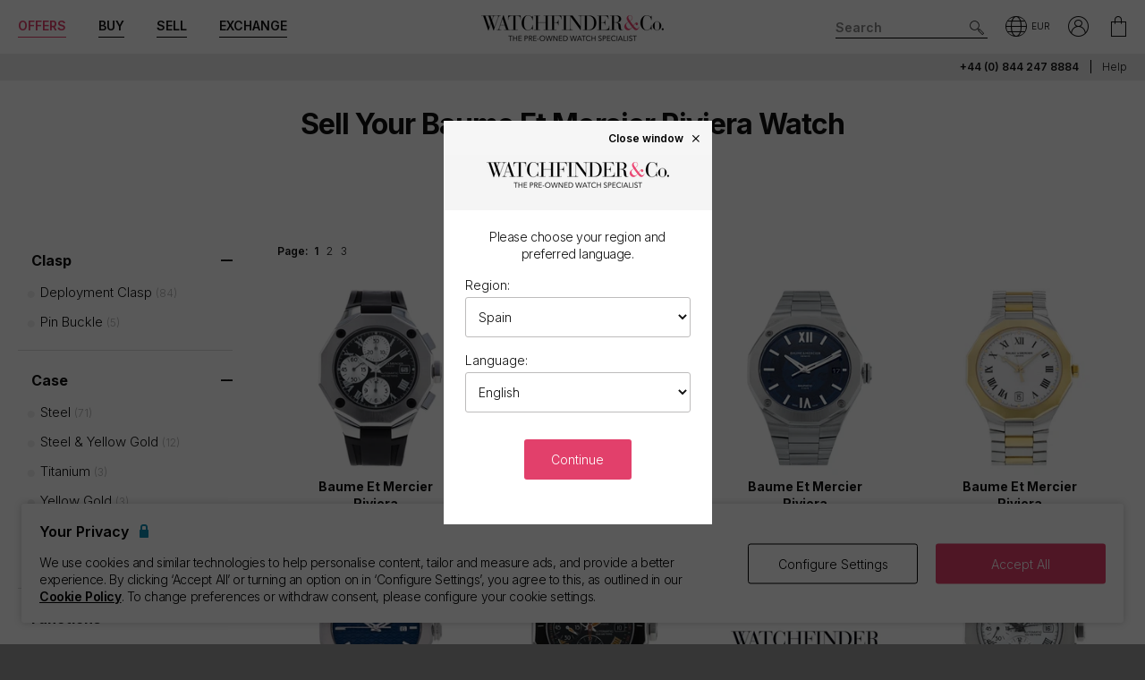

--- FILE ---
content_type: text/html; charset=utf-8
request_url: https://www.watchfinder.es/sell-your-watch/Baume%20et%20Mercier/Riviera/watches
body_size: 30035
content:



<!DOCTYPE html>
<html lang="en-ES">
<head>
    <meta charset="utf-8">
    <meta name="viewport" content="width=device-width, initial-scale=1.0">

    <link rel="preconnect" href="https://fonts.gstatic.com" crossorigin="anonymous">
    <link rel="preload" as="style" href="https://fonts.googleapis.com/css2?family=Inter:wght@300;600;700;900&display=block">
    <link rel="stylesheet" href="https://fonts.googleapis.com/css2?family=Inter:wght@300;600;700;900&display=block">
    <link rel="apple-touch-icon" sizes="180x180" href="/apple-touch-icon-180x180.png">
    <link rel="apple-touch-icon" sizes="152x152" href="/apple-touch-icon-152x152.png">
    <link rel="apple-touch-icon" sizes="120x120" href="/apple-touch-icon-120x120.png">
    <link rel="apple-touch-icon" sizes="76x76" href="/apple-touch-icon-76x76.png">
    <link rel="apple-touch-icon" href="/apple-touch-icon.png">
    <link rel="apple-touch-icon-precomposed" sizes="180x180" href="/apple-touch-icon-180x180-precomposed.png">
    <link rel="apple-touch-icon-precomposed" sizes="152x152" href="/apple-touch-icon-152x152-precomposed.png">
    <link rel="apple-touch-icon-precomposed" sizes="120x120" href="/apple-touch-icon-120x120-precomposed.png">
    <link rel="apple-touch-icon-precomposed" sizes="76x76" href="/apple-touch-icon-76x76-precomposed.png">
    <link rel="apple-touch-icon-precomposed" href="/apple-touch-icon-precomposed.png">
    <link rel="manifest" href="/manifest-en.json">
    <link rel="apple-touch-startup-image" href="/apple-touch-icon.png">

    
    

    <script nonce="SBqloNztU4xWvgjxhZiUUrDygt2FVuzSQUWWGseQ87A=">
        dataLayer = [];
        items = [];
        userEvents = [];

        var currency = "EUR";
        var country = "es";
        var language = "en";
        var useremail = "";
        var hashedUserEmail = "";
        var userid = "";
        var userstatus = "not logged";
        var userreferral = "";

        var pagetype = "sell_series";

        //Push Context Parameters
        dataLayer.push({
            'pg_country': country,
                'pg_language': language,
                'pg_uri': location.href,
                'pg_type': pagetype,
                'user_id': userid,
                'user_email': useremail,
                'user_status': userstatus,
                'user_referral': userreferral,
                'user_email_hashed': hashedUserEmail,
                'currency': currency
            });

    </script>

    


    <script nonce="SBqloNztU4xWvgjxhZiUUrDygt2FVuzSQUWWGseQ87A=" src="//cdn.ometria.com/tags/a53c3757abeeba50.js"></script>

    <script nonce="SBqloNztU4xWvgjxhZiUUrDygt2FVuzSQUWWGseQ87A=" type="text/javascript" src="//widget.trustpilot.com/bootstrap/v5/tp.widget.bootstrap.min.js" async></script>

    
<script nonce="SBqloNztU4xWvgjxhZiUUrDygt2FVuzSQUWWGseQ87A=">
    if (typeof fbEvents === 'undefined') {
        fbEvents = [];

        fbEvents.push = function() {
            Array.prototype.push.apply(this, arguments);

            var event = new CustomEvent('fb-event');
            document.dispatchEvent(event);
        }

        fbEvents.convertAndPush = function (source, actionType, eventId, params, customEvent) {
            fbEvents.push({ type: actionType, params: params, eventId: eventId, source: source, customEvent: customEvent});
        }
    }
</script>

    

    
    <script nonce="SBqloNztU4xWvgjxhZiUUrDygt2FVuzSQUWWGseQ87A=">
        function gtag(){dataLayer.push(arguments);}



        gtag('consent', 'default', {
          'ad_storage': 'denied',
          'ad_user_data': 'denied',
          'ad_personalization': 'denied',
          'analytics_storage': 'denied'
        });

        dataLayer.push({
          'event': 'default_consent'
        });
    </script>
    <script nonce="SBqloNztU4xWvgjxhZiUUrDygt2FVuzSQUWWGseQ87A=">
        (function(w,d,s,l,i){w[l]=w[l]||[];w[l].push({'gtm.start':
                new Date().getTime(),event:'gtm.js'});var f=d.getElementsByTagName(s)[0],
                j=d.createElement(s),dl=l!='dataLayer'?'&l='+l:'';j.async=true;j.src=
                '//www.googletagmanager.com/gtm.js?id='+i+dl;f.parentNode.insertBefore(j,f);
        })(window, document, 'script', 'dataLayer', 'GTM-PFZPLN');
    </script>


    <link rel="dns-prefetch" href="https://images.watchfinder.co.uk/">
    <link rel="dns-prefetch" href="https://www.google-analytics.com/">



<link rel="canonical" href="https://www.watchfinder.es/sell-your-watch/Baume%20et%20Mercier/Riviera/watches" />

        <link rel="alternate" href="https://www.watchfinder.au/sell-your-watch/Baume%20et%20Mercier/Riviera/watches" hreflang="en-au" />
        <link rel="alternate" href="https://www.watchfinder.at/sell-your-watch/Baume%20et%20Mercier/Riviera/watches" hreflang="de-at" />
        <link rel="alternate" href="https://www.watchfinder.be/sell-your-watch/Baume%20et%20Mercier/Riviera/watches" hreflang="fr-be" />
        <link rel="alternate" href="https://www.watchfinder.bg/sell-your-watch/Baume%20et%20Mercier/Riviera/watches" hreflang="en-bg" />
        <link rel="alternate" href="https://www.watchfinder.hr/sell-your-watch/Baume%20et%20Mercier/Riviera/watches" hreflang="en-hr" />
        <link rel="alternate" href="https://www.watchfinder.cy/sell-your-watch/Baume%20et%20Mercier/Riviera/watches" hreflang="en-cy" />
        <link rel="alternate" href="https://www.watchfinder.cz/sell-your-watch/Baume%20et%20Mercier/Riviera/watches" hreflang="en-cz" />
        <link rel="alternate" href="https://www.watchfinder.dk/sell-your-watch/Baume%20et%20Mercier/Riviera/watches" hreflang="en-dk" />
        <link rel="alternate" href="https://www.watchfinder.com.de/sell-your-watch/Baume%20et%20Mercier/Riviera/watches" hreflang="de-de" />
        <link rel="alternate" href="https://www.watchfinder.ie/sell-your-watch/Baume%20et%20Mercier/Riviera/watches" hreflang="en-ie" />
        <link rel="alternate" href="https://www.watchfinder.ee/sell-your-watch/Baume%20et%20Mercier/Riviera/watches" hreflang="en-ee" />
        <link rel="alternate" href="https://www.watchfinder.fi/sell-your-watch/Baume%20et%20Mercier/Riviera/watches" hreflang="en-fi" />
        <link rel="alternate" href="https://www.watchfinder.fr/sell-your-watch/Baume%20et%20Mercier/Riviera/watches" hreflang="fr-fr" />
        <link rel="alternate" href="https://www.watchfinder.gr/sell-your-watch/Baume%20et%20Mercier/Riviera/watches" hreflang="en-gr" />
        <link rel="alternate" href="https://www.watchfinder.hk/sell-your-watch/Baume%20et%20Mercier/Riviera/watches" hreflang="en-hk" />
        <link rel="alternate" href="https://www.watchfinder.hu/sell-your-watch/Baume%20et%20Mercier/Riviera/watches" hreflang="en-hu" />
        <link rel="alternate" href="https://www.watchfinder.is/sell-your-watch/Baume%20et%20Mercier/Riviera/watches" hreflang="en-is" />
        <link rel="alternate" href="https://www.watchfinder.it/sell-your-watch/Baume%20et%20Mercier/Riviera/watches" hreflang="it-it" />
        <link rel="alternate" href="https://www.watchfinder.lv/sell-your-watch/Baume%20et%20Mercier/Riviera/watches" hreflang="en-lv" />
        <link rel="alternate" href="https://www.watchfinder.lt/sell-your-watch/Baume%20et%20Mercier/Riviera/watches" hreflang="en-lt" />
        <link rel="alternate" href="https://www.watchfinder.lu/sell-your-watch/Baume%20et%20Mercier/Riviera/watches" hreflang="fr-lu" />
        <link rel="alternate" href="https://www.watchfinder.mt/sell-your-watch/Baume%20et%20Mercier/Riviera/watches" hreflang="en-mt" />
        <link rel="alternate" href="https://www.watchfinder.nl/sell-your-watch/Baume%20et%20Mercier/Riviera/watches" hreflang="en-nl" />
        <link rel="alternate" href="https://www.watchfinder.nz/sell-your-watch/Baume%20et%20Mercier/Riviera/watches" hreflang="en-nz" />
        <link rel="alternate" href="https://www.watchfinder.no/sell-your-watch/Baume%20et%20Mercier/Riviera/watches" hreflang="en-no" />
        <link rel="alternate" href="https://www.watchfinder.pl/sell-your-watch/Baume%20et%20Mercier/Riviera/watches" hreflang="en-pl" />
        <link rel="alternate" href="https://www.watchfinder.pt/sell-your-watch/Baume%20et%20Mercier/Riviera/watches" hreflang="en-pt" />
        <link rel="alternate" href="https://www.watchfinder.ro/sell-your-watch/Baume%20et%20Mercier/Riviera/watches" hreflang="en-ro" />
        <link rel="alternate" href="https://www.watchfinder.sk/sell-your-watch/Baume%20et%20Mercier/Riviera/watches" hreflang="en-sk" />
        <link rel="alternate" href="https://www.watchfinder.si/sell-your-watch/Baume%20et%20Mercier/Riviera/watches" hreflang="en-si" />
        <link rel="alternate" href="https://www.watchfinder.es/sell-your-watch/Baume%20et%20Mercier/Riviera/watches" hreflang="en-es" />
        <link rel="alternate" href="https://www.watchfinder.se/sell-your-watch/Baume%20et%20Mercier/Riviera/watches" hreflang="en-se" />
        <link rel="alternate" href="https://www.watchfinder.ch/sell-your-watch/Baume%20et%20Mercier/Riviera/watches" hreflang="en-ch" />
        <link rel="alternate" href="https://www.watchfinder.ae/sell-your-watch/Baume%20et%20Mercier/Riviera/watches" hreflang="en-ae" />
        <link rel="alternate" href="https://www.watchfinder.co.uk/sell-your-watch/Baume%20et%20Mercier/Riviera/watches" hreflang="en-gb" />
        <link rel="alternate" href="https://www.watchfinder.com/sell-your-watch/Baume%20et%20Mercier/Riviera/watches" hreflang="en-us" />

    <title>Sell Your Baume et Mercier Riviera watch</title>
    <meta name="title" content="Sell Your Baume et Mercier Riviera watch">
    <meta name="description" content="Buy and sell pre-owned watches with Watchfinder &amp; Co. Over 3,500 watches available from Rolex, Omega, Breitling, TAG Heuer, Cartier and more. Shop now">
    <meta name="keywords" content="">

    <meta property="og:image" content="https://images.watchfinder.co.uk/images/watchfinderimages/media/banners/0/2023/07/05/opengraph_image.jpg" />
    <meta name="format-detection" content="telephone=no">
    <meta name="theme-color" content="#262626">

    <link rel="icon" href="/favicon.png">

    <link href="/webpack/main.ada203e6b60d970103d7.css" rel="stylesheet"><link href="/webpack/styles.2129ef772e540a936d98.css" rel="stylesheet">
     <link href="/webpack/global.952eeb066e3d3c019ad1.css" rel="stylesheet"> <script nonce="SBqloNztU4xWvgjxhZiUUrDygt2FVuzSQUWWGseQ87A=" src="/webpack/global.31d6cfe0d16ae931b73c.js"></script>
    <link href="/bundles/css/core?v=pk1waKpWpiGOukVGOQx4am8p4zf85lSm73VAkwRNxCU1" rel="stylesheet"/>


    
    <link href="/bundles/css/sell?v=izXbLRwjNr5F1TNXa5ZNYntPvcvNxQmeWvqk9w8yhZ01" rel="stylesheet"/>

    <link href="/bundles/css/search?v=uu7IvOeyL46qt2DnufwJ9tlnVEgu1v9yoJy04TmNaOs1" rel="stylesheet"/>



      <script nonce="SBqloNztU4xWvgjxhZiUUrDygt2FVuzSQUWWGseQ87A=" src="/webpack/vendor.75616a87c13c80385d4c.js" defer="defer"></script><script nonce="SBqloNztU4xWvgjxhZiUUrDygt2FVuzSQUWWGseQ87A=" src="/webpack/vueVendor.9a0150933d8562dfea11.js" defer="defer"></script><script nonce="SBqloNztU4xWvgjxhZiUUrDygt2FVuzSQUWWGseQ87A=" src="/webpack/swiperVendor.83d118e6967e5910b9a0.js" defer="defer"></script><script nonce="SBqloNztU4xWvgjxhZiUUrDygt2FVuzSQUWWGseQ87A=" src="/webpack/main.c7a616c051bb27d6e276.js" defer="defer"></script><script nonce="SBqloNztU4xWvgjxhZiUUrDygt2FVuzSQUWWGseQ87A=" src="/webpack/productCard.4c799b2a9b77f3150516.js" defer="defer"></script>

    

        <meta name="msvalidate.01" content="06F2AE8FAED3268389BE9634AA38E629" />

</head>

<body class="adpt-refine-top lang-en cult-es adpt-cookie-bar adpt-global-message view-sell view-catalogue-results">

    
    <noscript>
        <iframe src="https://www.googletagmanager.com/ns.html?id=GTM-PFZPLN" height="0" width="0" style="display:none;visibility:hidden"></iframe>
    </noscript>


    <input id="browsername" name="browsername" type="hidden" value="Chrome" />

    
<script nonce="SBqloNztU4xWvgjxhZiUUrDygt2FVuzSQUWWGseQ87A=">  var appInsights=window.appInsights||function(config){    function r(config){t[config]=function(){var i=arguments;t.queue.push(function(){t[config].apply(t,i)})}}var t={config:config},u=document,e=window,o="script",s=u.createElement(o),i,f;for(s.src=config.url||"//az416426.vo.msecnd.net/scripts/a/ai.0.js",u.getElementsByTagName(o)[0].parentNode.appendChild(s),t.cookie=u.cookie,t.queue=[],i=["Event","Exception","Metric","PageView","Trace"];i.length;)r("track"+i.pop());return r("setAuthenticatedUserContext"),r("clearAuthenticatedUserContext"),config.disableExceptionTracking||(i="onerror",r("_"+i),f=e[i],e[i]=function(config,r,u,e,o){var s=f&&f(config,r,u,e,o);return s!==!0&&t["_"+i](config,r,u,e,o),s}),t    }({        instrumentationKey:"ec9e0ad3-527c-4a9d-98b5-e68d03b203f7"    });           window.appInsights=appInsights;    appInsights.trackPageView();</script>




    


<header id="header" data-ga-name="header_link">
    <div class="header_container header-transition">
        <div class="visible-sm menu-side-transition">
            <div class="subnav fill-neutral bar-options list-h_">
                <div class="container-edge-sm">
                    <div class="col-6 col-md-4 col_logo">
                        <a href="/" class="item logo" data-ga-track data-ga-link="Watchfinder & Co.">



<picture class="col_logo-black">

            <img
                src="[data-uri]"
                loading="lazy"
                data-src="https://images.watchfinder.co.uk/images/watchfinderimages/media/brands/0/2023/10/17/logo_wf-black-en.png;quality=90;h=18, https://images.watchfinder.co.uk/images/watchfinderimages/media/brands/0/2023/10/17/logo_wf-black-en.png;quality=55;h=36 2x"
                data-srcset="https://images.watchfinder.co.uk/images/watchfinderimages/media/brands/0/2023/10/17/logo_wf-black-en.png;quality=90;h=18, https://images.watchfinder.co.uk/images/watchfinderimages/media/brands/0/2023/10/17/logo_wf-black-en.png;quality=55;h=36 2x"
                class="lazyload"
                alt="Watchfinder &amp; Co."
                width="127"
                height="18"
                title="Watchfinder &amp; Co."
            />
</picture>



<picture class="col_logo-white">

            <img
                src="[data-uri]"
                loading="lazy"
                data-src="https://images.watchfinder.co.uk/images/watchfinderimages/media/brands/0/2023/10/17/logo_wf-white-en.png;quality=90;h=18, https://images.watchfinder.co.uk/images/watchfinderimages/media/brands/0/2023/10/17/logo_wf-white-en.png;quality=55;h=36 2x"
                data-srcset="https://images.watchfinder.co.uk/images/watchfinderimages/media/brands/0/2023/10/17/logo_wf-white-en.png;quality=90;h=18, https://images.watchfinder.co.uk/images/watchfinderimages/media/brands/0/2023/10/17/logo_wf-white-en.png;quality=55;h=36 2x"
                class="lazyload"
                alt="Watchfinder &amp; Co."
                width=""
                height="18"
                title="Watchfinder &amp; Co."
            />
</picture>
                        </a>
                    </div>

                    <div class="col-4 col-md-5 item col_call">
                        <div class="phone">
                                    <a href="tel:+44 (0) 844 247 8884" title="+44 (0) 844 247 8884">
                                        <span class="icon icon-phone-roundel-light"></span>
                                    </a>
                                <span>
                                        <a href="tel:+44 (0) 844 247 8884">+44 (0) 844 247 8884</a>
                                </span>
                        </div>

                        <button role="button" aria-label="Search" class="item list_item btn-search-side item-search">
                            <span class="icon-search-icon"></span>
                        </button>
                    </div>

                    <a href="/Basket" id="headerBasket" rel="nofollow" class="col-2 col-md-1 item list_item btn-basket" data-ga-track data-ga-link="My Basket">
                        <span class="sr-only">My Basket"</span>
                        <div class="icon"></div>
                        <div class="figure" data-url="/GeneralSite/BasketItemCount"></div>
                    </a>

                </div>
            </div>

            <div id="menu-main" class="panel-bar bar-options list-h_ shadow-bottom">
                <div class="container container-edge cols-edge">
                    <div class="col-12 col-md-4">
                        <button role="button" aria-pressed="false" aria-label="Open mobile menu" class="col-1-5 item list_item btn-main-side item-burger item-burger-closed">
                            <span class="icon-animated-menu-box">
                                <span class="icon-animated-menu-inner"><span></span></span>
                            </span>
                        </button>

                        <button role="button" aria-label="Buy" class="visible-sm col-1-5 item list_item item-shop btn-main-side">Buy</button>

                        <a href="/sell-your-watch" class="sell-button col-1-5 col-md-4 item list_item" data-ga-track data-ga-link="Sell">Sell</a>

                        <a href="/part-exchange" class="service-button col-1-5 col-md-4 item list_item" data-ga-track data-ga-link="Exchange">Exchange</a>

                        <button role="button" aria-label="Search" class="col-1-5 visible-sm item list_item btn-search-side item-search">
                            <span class="icon-search"></span>
                        </button>
                    </div>
                </div>
            </div>
        </div>

        <div class="hidden-sm">
            <div class="subnav bar-options">
                <div class="container">
                    <div class="col-4 subnav-main">
                        <ul>
                                <li class="offers hide">
                                    <a href="/special-offers" class="item list_item color-primary" data-ga-track data-ga-link="Offers">
                                        Offers
                                    </a>
                                </li>

                            <li class="shop-menu">
                                <button class="item list_item item-shop btn-collapse btn-menu-shop" data-target="#menu-shop" data-dropdown data-accordion="menu">
                                    Buy
                                </button>
                            </li>

                            <li>
                                <a href="/sell-your-watch" class="sell-button item list_item" data-ga-track data-ga-link="Sell">
                                    Sell
                                </a>
                            </li>

                            <li>
                                <a href="/part-exchange" class="service-button item list_item" data-ga-track data-ga-link="Exchange">
                                    Exchange
                                </a>
                            </li>
                        </ul>
                    </div>

                    <div class="col-4">
                        <a href="/" class="item logo" data-ga-track data-ga-link="Watchfinder & Co.">



<picture>
                    <source media="(min-width: 768px)" srcset="[data-uri]" data-src="https://images.watchfinder.co.uk/images/watchfinderimages/media/brands/0/2023/10/17/logo_wf-black-en.png;quality=90;h=29, https://images.watchfinder.co.uk/images/watchfinderimages/media/brands/0/2023/10/17/logo_wf-black-en.png;quality=55;h=58 2x" data-srcset="https://images.watchfinder.co.uk/images/watchfinderimages/media/brands/0/2023/10/17/logo_wf-black-en.png;quality=90;h=29, https://images.watchfinder.co.uk/images/watchfinderimages/media/brands/0/2023/10/17/logo_wf-black-en.png;quality=55;h=58 2x" />

            <img
                src="[data-uri]"
                loading="lazy"
                data-src="https://images.watchfinder.co.uk/images/watchfinderimages/media/brands/0/2023/10/17/logo_wf-black-en.png;quality=90"
                data-srcset="https://images.watchfinder.co.uk/images/watchfinderimages/media/brands/0/2023/10/17/logo_wf-black-en.png;quality=90"
                class="lazyload"
                alt="Watchfinder &amp; Co."
                width="204"
                height="29"
                title="Watchfinder &amp; Co."
            />
</picture>
                        </a>

                        <a href="/" class="item logo-white" data-ga-track data-ga-link="Watchfinder & Co.">



<picture>
                    <source media="(min-width: 768px)" srcset="[data-uri]" data-src="https://images.watchfinder.co.uk/images/watchfinderimages/media/brands/0/2023/10/17/logo_wf-white-en.png;quality=90;h=29, https://images.watchfinder.co.uk/images/watchfinderimages/media/brands/0/2023/10/17/logo_wf-white-en.png;quality=55;h=58 2x" data-srcset="https://images.watchfinder.co.uk/images/watchfinderimages/media/brands/0/2023/10/17/logo_wf-white-en.png;quality=90;h=29, https://images.watchfinder.co.uk/images/watchfinderimages/media/brands/0/2023/10/17/logo_wf-white-en.png;quality=55;h=58 2x" />

            <img
                src="[data-uri]"
                loading="lazy"
                data-src="https://images.watchfinder.co.uk/images/watchfinderimages/media/brands/0/2023/10/17/logo_wf-white-en.png;quality=90"
                data-srcset="https://images.watchfinder.co.uk/images/watchfinderimages/media/brands/0/2023/10/17/logo_wf-white-en.png;quality=90"
                class="lazyload"
                alt="Watchfinder &amp; Co."
                width="204"
                height="29"
                title="Watchfinder &amp; Co."
            />
</picture>
                        </a>
                    </div>

                    <div class="col-4 text-right col-icons">
                        <div id="header_search" class="item list_item item-search input-submit-group">
                            <form action="/search" method="get" class="type_container header-item-search">
                                <input id="header_search-input" class="form-control type_search" type="search" aria-label="Search" name="q" autocomplete="off" placeholder="Search" />
                                <button aria-label="Submit search" data-ga-track data-ga-link="Search" class="btn-submit-arrow" type="submit">
                                    <span class="icon icon-search-icon"></span>
                                </button>
                                <div class="type_suggestions type_suggestions-dropdown type_suggestions-dropdown-thumbnails"></div>
                            </form>
                        </div>

                        <div class="icons-wrapper">
                            <div class="list_item">
                                <button role="button" aria-pressed="false" class="btn-region-selector" aria-label="Open" data-modal="modal_region-selector">
                                    <span class="icon icon-region"></span><span class="region-currency">EUR</span>
                                </button>
                            </div>



                            <div class="my-account list_item ">
                                <a href="/Account/User/SignIn" class="btn-account"><span class="icon icon-my-account-roundel" data-ga-track data-ga-link="My Account"></span><span class="sr-only">My Account"</span></a>
                                <div class="my-account-menu" id="menu-account">
                                    <ul>
                                        <li><a href="/Account/User/SignIn" class="item" data-ga-track data-ga-link="My Account">My Account</a></li>
                                        <li><a href="/Account/User/Orders" class="item" data-ga-track data-ga-link="My Orders">My Orders</a></li>

                                            <li><a href="/Account/User/Sales" class="item" data-ga-track data-ga-link="My Sales">My Sales</a></li>

                                    </ul>
                                </div>
                            </div>

                            <a href="/Basket" rel="nofollow" class="item list_item btn-basket" data-ga-track data-ga-link="Basket">
                                <span class="sr-only">My Account"</span>
                                <div class="icon icon-basket"></div>
                                <div class="figure" data-url="/GeneralSite/BasketItemCount"></div>
                            </a>
                        </div>
                    </div>
                </div>

                
                
            </div>
        </div>
    </div>

    <div class="usps-bar fill-neutral menu-side-transition">
        <div class="container">
            <div class="col-12 col-md-5 col-lg-7">
            </div>

            <div class="hidden-sm col-md-7 col-lg-5 text-right">
                    <span class="phone usps-bar_link">
                            <a href="tel:+44 (0) 844 247 8884">+44 (0) 844 247 8884</a>
                    </span>

                <a id="headerContact" class="usps-bar_link" data-ga-track data-ga-link="Help" href="/help">Help</a>

            </div>
        </div>
    </div>


    <nav class="nav menu-side-transition hidden-sm">
        <div id="menu-shop" class="collapse panel_ fill-anti-flash shadow-bottom menu-shop">
    <div class="container container-edge">
        <div class="row menu-cols">
            <div class="menu-col brands-col">
                <div class="cat">
                    <div class="subhead ellipsis">Top Brands</div>

                    <div class="cat cat-cols">
                            <a class="item top-brand-link" data-ga-track data-ga-link="Rolex" href="/Rolex/watches" data-image="rolex">
                                Rolex <span class="count">(1303)</span>
                            </a>
                            <a class="item top-brand-link" data-ga-track data-ga-link="Omega" href="/Omega/watches" data-image="omega">
                                Omega <span class="count">(433)</span>
                            </a>
                            <a class="item top-brand-link" data-ga-track data-ga-link="Tag Heuer" href="/Tag Heuer/watches" data-image="tag-heuer">
                                Tag Heuer <span class="count">(324)</span>
                            </a>
                            <a class="item top-brand-link" data-ga-track data-ga-link="Breitling" href="/Breitling/watches" data-image="breitling">
                                Breitling <span class="count">(313)</span>
                            </a>
                            <a class="item top-brand-link" data-ga-track data-ga-link="Cartier" href="/Cartier/watches" data-image="cartier">
                                Cartier <span class="count">(180)</span>
                            </a>
                            <a class="item top-brand-link" data-ga-track data-ga-link="Panerai" href="/Panerai/watches" data-image="panerai">
                                Panerai <span class="count">(139)</span>
                            </a>
                            <a class="item top-brand-link" data-ga-track data-ga-link="Tudor" href="/Tudor/watches" data-image="tudor">
                                Tudor <span class="count">(137)</span>
                            </a>
                            <a class="item top-brand-link" data-ga-track data-ga-link="IWC" href="/IWC/watches" data-image="iwc">
                                IWC <span class="count">(131)</span>
                            </a>
                            <a class="item top-brand-link" data-ga-track data-ga-link="Hublot" href="/Hublot/watches" data-image="hublot">
                                Hublot <span class="count">(48)</span>
                            </a>
                            <a class="item top-brand-link" data-ga-track data-ga-link="Jaeger-LeCoultre" href="/Jaeger-LeCoultre/watches" data-image="jaeger-lecoultre">
                                Jaeger-LeCoultre <span class="count">(45)</span>
                            </a>
                            <a class="item top-brand-link" data-ga-track data-ga-link="Audemars Piguet" href="/Audemars Piguet/watches" data-image="audemars-piguet">
                                Audemars Piguet <span class="count">(31)</span>
                            </a>
                            <a class="item top-brand-link" data-ga-track data-ga-link="Patek Philippe" href="/Patek Philippe/watches" data-image="patek-philippe">
                                Patek Philippe <span class="count">(31)</span>
                            </a>
                            <a class="item top-brand-link" data-ga-track data-ga-link="Vacheron Constantin" href="/Vacheron Constantin/watches" data-image="vacheron-constantin">
                                Vacheron Constantin <span class="count">(18)</span>
                            </a>
                    </div>
                </div>

                <a class="item rounded fill-sidekick btn-all-brands btn-menu-item" data-ga-track data-ga-link="All Brands" href="/all-brands">
                    View all 50 brands <span class="arw arw-right"></span>
                </a>
            </div>

            <div class="menu-col media-col">
                <div id="menu-image-frame" class="menu-media">



<picture class="menu-image menu-image-rolex active">
                    <source media="(min-width: 768px)" srcset="[data-uri]" data-src="https://images.watchfinder.co.uk/images/watchfinderimages/media/views/Brands_380x380px_Rolex-2017-11-21-10-03-32-548.jpg;quality=90;h=380, https://images.watchfinder.co.uk/images/watchfinderimages/media/views/Brands_380x380px_Rolex-2017-11-21-10-03-32-548.jpg;quality=55;h=760 2x" data-srcset="https://images.watchfinder.co.uk/images/watchfinderimages/media/views/Brands_380x380px_Rolex-2017-11-21-10-03-32-548.jpg;quality=90;h=380, https://images.watchfinder.co.uk/images/watchfinderimages/media/views/Brands_380x380px_Rolex-2017-11-21-10-03-32-548.jpg;quality=55;h=760 2x" />

            <img
                src="[data-uri]"
                loading="lazy"
                data-src="https://images.watchfinder.co.uk/images/watchfinderimages/media/views/Brands_380x380px_Rolex-2017-11-21-10-03-32-548.jpg;quality=90"
                data-srcset="https://images.watchfinder.co.uk/images/watchfinderimages/media/views/Brands_380x380px_Rolex-2017-11-21-10-03-32-548.jpg;quality=90"
                class="lazyload"
                alt="Rolex"
                width=""
                height=""
                title="Rolex"
            />
</picture>


<picture class="menu-image menu-image-omega active">
                    <source media="(min-width: 768px)" srcset="[data-uri]" data-src="https://images.watchfinder.co.uk/images/watchfinderimages/media/views/Brands_380x380px_Omega-2017-11-21-10-03-15-139.jpg;quality=90;h=380, https://images.watchfinder.co.uk/images/watchfinderimages/media/views/Brands_380x380px_Omega-2017-11-21-10-03-15-139.jpg;quality=55;h=760 2x" data-srcset="https://images.watchfinder.co.uk/images/watchfinderimages/media/views/Brands_380x380px_Omega-2017-11-21-10-03-15-139.jpg;quality=90;h=380, https://images.watchfinder.co.uk/images/watchfinderimages/media/views/Brands_380x380px_Omega-2017-11-21-10-03-15-139.jpg;quality=55;h=760 2x" />

            <img
                src="[data-uri]"
                loading="lazy"
                data-src="https://images.watchfinder.co.uk/images/watchfinderimages/media/views/Brands_380x380px_Omega-2017-11-21-10-03-15-139.jpg;quality=90"
                data-srcset="https://images.watchfinder.co.uk/images/watchfinderimages/media/views/Brands_380x380px_Omega-2017-11-21-10-03-15-139.jpg;quality=90"
                class="lazyload"
                alt="Omega"
                width=""
                height=""
                title="Omega"
            />
</picture>


<picture class="menu-image menu-image-tag-heuer active">
                    <source media="(min-width: 768px)" srcset="[data-uri]" data-src="https://images.watchfinder.co.uk/images/watchfinderimages/media/views/Brands_380x380px_Tag-2017-11-21-10-03-39-993.jpg;quality=90;h=380, https://images.watchfinder.co.uk/images/watchfinderimages/media/views/Brands_380x380px_Tag-2017-11-21-10-03-39-993.jpg;quality=55;h=760 2x" data-srcset="https://images.watchfinder.co.uk/images/watchfinderimages/media/views/Brands_380x380px_Tag-2017-11-21-10-03-39-993.jpg;quality=90;h=380, https://images.watchfinder.co.uk/images/watchfinderimages/media/views/Brands_380x380px_Tag-2017-11-21-10-03-39-993.jpg;quality=55;h=760 2x" />

            <img
                src="[data-uri]"
                loading="lazy"
                data-src="https://images.watchfinder.co.uk/images/watchfinderimages/media/views/Brands_380x380px_Tag-2017-11-21-10-03-39-993.jpg;quality=90"
                data-srcset="https://images.watchfinder.co.uk/images/watchfinderimages/media/views/Brands_380x380px_Tag-2017-11-21-10-03-39-993.jpg;quality=90"
                class="lazyload"
                alt="Tag Heuer"
                width=""
                height=""
                title="Tag Heuer"
            />
</picture>


<picture class="menu-image menu-image-breitling active">
                    <source media="(min-width: 768px)" srcset="[data-uri]" data-src="https://images.watchfinder.co.uk/images/watchfinderimages/media/views/Brands_380x380px_Breitling-2017-11-21-10-02-36-727.jpg;quality=90;h=380, https://images.watchfinder.co.uk/images/watchfinderimages/media/views/Brands_380x380px_Breitling-2017-11-21-10-02-36-727.jpg;quality=55;h=760 2x" data-srcset="https://images.watchfinder.co.uk/images/watchfinderimages/media/views/Brands_380x380px_Breitling-2017-11-21-10-02-36-727.jpg;quality=90;h=380, https://images.watchfinder.co.uk/images/watchfinderimages/media/views/Brands_380x380px_Breitling-2017-11-21-10-02-36-727.jpg;quality=55;h=760 2x" />

            <img
                src="[data-uri]"
                loading="lazy"
                data-src="https://images.watchfinder.co.uk/images/watchfinderimages/media/views/Brands_380x380px_Breitling-2017-11-21-10-02-36-727.jpg;quality=90"
                data-srcset="https://images.watchfinder.co.uk/images/watchfinderimages/media/views/Brands_380x380px_Breitling-2017-11-21-10-02-36-727.jpg;quality=90"
                class="lazyload"
                alt="Breitling"
                width=""
                height=""
                title="Breitling"
            />
</picture>


<picture class="menu-image menu-image-cartier active">
                    <source media="(min-width: 768px)" srcset="[data-uri]" data-src="https://images.watchfinder.co.uk/images/watchfinderimages/media/views/Brands_380x380px_Cartier-2017-11-21-10-02-58-194.jpg;quality=90;h=380, https://images.watchfinder.co.uk/images/watchfinderimages/media/views/Brands_380x380px_Cartier-2017-11-21-10-02-58-194.jpg;quality=55;h=760 2x" data-srcset="https://images.watchfinder.co.uk/images/watchfinderimages/media/views/Brands_380x380px_Cartier-2017-11-21-10-02-58-194.jpg;quality=90;h=380, https://images.watchfinder.co.uk/images/watchfinderimages/media/views/Brands_380x380px_Cartier-2017-11-21-10-02-58-194.jpg;quality=55;h=760 2x" />

            <img
                src="[data-uri]"
                loading="lazy"
                data-src="https://images.watchfinder.co.uk/images/watchfinderimages/media/views/Brands_380x380px_Cartier-2017-11-21-10-02-58-194.jpg;quality=90"
                data-srcset="https://images.watchfinder.co.uk/images/watchfinderimages/media/views/Brands_380x380px_Cartier-2017-11-21-10-02-58-194.jpg;quality=90"
                class="lazyload"
                alt="Cartier"
                width=""
                height=""
                title="Cartier"
            />
</picture>


<picture class="menu-image menu-image-panerai active">
                    <source media="(min-width: 768px)" srcset="[data-uri]" data-src="https://images.watchfinder.co.uk/images/watchfinderimages/media/views/Brands_380x380px_Panerai-2017-11-21-10-03-15-594.jpg;quality=90;h=380, https://images.watchfinder.co.uk/images/watchfinderimages/media/views/Brands_380x380px_Panerai-2017-11-21-10-03-15-594.jpg;quality=55;h=760 2x" data-srcset="https://images.watchfinder.co.uk/images/watchfinderimages/media/views/Brands_380x380px_Panerai-2017-11-21-10-03-15-594.jpg;quality=90;h=380, https://images.watchfinder.co.uk/images/watchfinderimages/media/views/Brands_380x380px_Panerai-2017-11-21-10-03-15-594.jpg;quality=55;h=760 2x" />

            <img
                src="[data-uri]"
                loading="lazy"
                data-src="https://images.watchfinder.co.uk/images/watchfinderimages/media/views/Brands_380x380px_Panerai-2017-11-21-10-03-15-594.jpg;quality=90"
                data-srcset="https://images.watchfinder.co.uk/images/watchfinderimages/media/views/Brands_380x380px_Panerai-2017-11-21-10-03-15-594.jpg;quality=90"
                class="lazyload"
                alt="Panerai"
                width=""
                height=""
                title="Panerai"
            />
</picture>


<picture class="menu-image menu-image-tudor active">
                    <source media="(min-width: 768px)" srcset="[data-uri]" data-src="https://images.watchfinder.co.uk/images/watchfinderimages/media/views/shop-tudor-2020-02-10-05-25-47-178.jpg;quality=90;h=380, https://images.watchfinder.co.uk/images/watchfinderimages/media/views/shop-tudor-2020-02-10-05-25-47-178.jpg;quality=55;h=760 2x" data-srcset="https://images.watchfinder.co.uk/images/watchfinderimages/media/views/shop-tudor-2020-02-10-05-25-47-178.jpg;quality=90;h=380, https://images.watchfinder.co.uk/images/watchfinderimages/media/views/shop-tudor-2020-02-10-05-25-47-178.jpg;quality=55;h=760 2x" />

            <img
                src="[data-uri]"
                loading="lazy"
                data-src="https://images.watchfinder.co.uk/images/watchfinderimages/media/views/shop-tudor-2020-02-10-05-25-47-178.jpg;quality=90"
                data-srcset="https://images.watchfinder.co.uk/images/watchfinderimages/media/views/shop-tudor-2020-02-10-05-25-47-178.jpg;quality=90"
                class="lazyload"
                alt="Tudor"
                width=""
                height=""
                title="Tudor"
            />
</picture>


<picture class="menu-image menu-image-iwc active">
                    <source media="(min-width: 768px)" srcset="[data-uri]" data-src="https://images.watchfinder.co.uk/images/watchfinderimages/media/views/Brands_380x380px_IWC-2017-11-21-10-02-59-150.jpg;quality=90;h=380, https://images.watchfinder.co.uk/images/watchfinderimages/media/views/Brands_380x380px_IWC-2017-11-21-10-02-59-150.jpg;quality=55;h=760 2x" data-srcset="https://images.watchfinder.co.uk/images/watchfinderimages/media/views/Brands_380x380px_IWC-2017-11-21-10-02-59-150.jpg;quality=90;h=380, https://images.watchfinder.co.uk/images/watchfinderimages/media/views/Brands_380x380px_IWC-2017-11-21-10-02-59-150.jpg;quality=55;h=760 2x" />

            <img
                src="[data-uri]"
                loading="lazy"
                data-src="https://images.watchfinder.co.uk/images/watchfinderimages/media/views/Brands_380x380px_IWC-2017-11-21-10-02-59-150.jpg;quality=90"
                data-srcset="https://images.watchfinder.co.uk/images/watchfinderimages/media/views/Brands_380x380px_IWC-2017-11-21-10-02-59-150.jpg;quality=90"
                class="lazyload"
                alt="IWC"
                width=""
                height=""
                title="IWC"
            />
</picture>


<picture class="menu-image menu-image-hublot active">
                    <source media="(min-width: 768px)" srcset="[data-uri]" data-src="https://images.watchfinder.co.uk/images/watchfinderimages/media/views/Brands_380x380px_Hublot-2017-11-21-10-02-58-699.jpg;quality=90;h=380, https://images.watchfinder.co.uk/images/watchfinderimages/media/views/Brands_380x380px_Hublot-2017-11-21-10-02-58-699.jpg;quality=55;h=760 2x" data-srcset="https://images.watchfinder.co.uk/images/watchfinderimages/media/views/Brands_380x380px_Hublot-2017-11-21-10-02-58-699.jpg;quality=90;h=380, https://images.watchfinder.co.uk/images/watchfinderimages/media/views/Brands_380x380px_Hublot-2017-11-21-10-02-58-699.jpg;quality=55;h=760 2x" />

            <img
                src="[data-uri]"
                loading="lazy"
                data-src="https://images.watchfinder.co.uk/images/watchfinderimages/media/views/Brands_380x380px_Hublot-2017-11-21-10-02-58-699.jpg;quality=90"
                data-srcset="https://images.watchfinder.co.uk/images/watchfinderimages/media/views/Brands_380x380px_Hublot-2017-11-21-10-02-58-699.jpg;quality=90"
                class="lazyload"
                alt="Hublot"
                width=""
                height=""
                title="Hublot"
            />
</picture>


<picture class="menu-image menu-image-jaeger-lecoultre active">
                    <source media="(min-width: 768px)" srcset="[data-uri]" data-src="https://images.watchfinder.co.uk/images/watchfinderimages/media/views/Brands_380x380px_JLC-2017-11-21-10-03-14-797.jpg;quality=90;h=380, https://images.watchfinder.co.uk/images/watchfinderimages/media/views/Brands_380x380px_JLC-2017-11-21-10-03-14-797.jpg;quality=55;h=760 2x" data-srcset="https://images.watchfinder.co.uk/images/watchfinderimages/media/views/Brands_380x380px_JLC-2017-11-21-10-03-14-797.jpg;quality=90;h=380, https://images.watchfinder.co.uk/images/watchfinderimages/media/views/Brands_380x380px_JLC-2017-11-21-10-03-14-797.jpg;quality=55;h=760 2x" />

            <img
                src="[data-uri]"
                loading="lazy"
                data-src="https://images.watchfinder.co.uk/images/watchfinderimages/media/views/Brands_380x380px_JLC-2017-11-21-10-03-14-797.jpg;quality=90"
                data-srcset="https://images.watchfinder.co.uk/images/watchfinderimages/media/views/Brands_380x380px_JLC-2017-11-21-10-03-14-797.jpg;quality=90"
                class="lazyload"
                alt="Jaeger-LeCoultre"
                width=""
                height=""
                title="Jaeger-LeCoultre"
            />
</picture>


<picture class="menu-image menu-image-audemars-piguet active">
                    <source media="(min-width: 768px)" srcset="[data-uri]" data-src="https://images.watchfinder.co.uk/images/watchfinderimages/media/views/Brands_380x380px_AP-2017-11-21-10-02-34-133.jpg;quality=90;h=380, https://images.watchfinder.co.uk/images/watchfinderimages/media/views/Brands_380x380px_AP-2017-11-21-10-02-34-133.jpg;quality=55;h=760 2x" data-srcset="https://images.watchfinder.co.uk/images/watchfinderimages/media/views/Brands_380x380px_AP-2017-11-21-10-02-34-133.jpg;quality=90;h=380, https://images.watchfinder.co.uk/images/watchfinderimages/media/views/Brands_380x380px_AP-2017-11-21-10-02-34-133.jpg;quality=55;h=760 2x" />

            <img
                src="[data-uri]"
                loading="lazy"
                data-src="https://images.watchfinder.co.uk/images/watchfinderimages/media/views/Brands_380x380px_AP-2017-11-21-10-02-34-133.jpg;quality=90"
                data-srcset="https://images.watchfinder.co.uk/images/watchfinderimages/media/views/Brands_380x380px_AP-2017-11-21-10-02-34-133.jpg;quality=90"
                class="lazyload"
                alt="Audemars Piguet"
                width=""
                height=""
                title="Audemars Piguet"
            />
</picture>


<picture class="menu-image menu-image-patek-philippe active">
                    <source media="(min-width: 768px)" srcset="[data-uri]" data-src="https://images.watchfinder.co.uk/images/watchfinderimages/media/views/Brands_380x380px_Patek-2017-11-21-10-03-31-921.jpg;quality=90;h=380, https://images.watchfinder.co.uk/images/watchfinderimages/media/views/Brands_380x380px_Patek-2017-11-21-10-03-31-921.jpg;quality=55;h=760 2x" data-srcset="https://images.watchfinder.co.uk/images/watchfinderimages/media/views/Brands_380x380px_Patek-2017-11-21-10-03-31-921.jpg;quality=90;h=380, https://images.watchfinder.co.uk/images/watchfinderimages/media/views/Brands_380x380px_Patek-2017-11-21-10-03-31-921.jpg;quality=55;h=760 2x" />

            <img
                src="[data-uri]"
                loading="lazy"
                data-src="https://images.watchfinder.co.uk/images/watchfinderimages/media/views/Brands_380x380px_Patek-2017-11-21-10-03-31-921.jpg;quality=90"
                data-srcset="https://images.watchfinder.co.uk/images/watchfinderimages/media/views/Brands_380x380px_Patek-2017-11-21-10-03-31-921.jpg;quality=90"
                class="lazyload"
                alt="Patek Philippe"
                width=""
                height=""
                title="Patek Philippe"
            />
</picture>


<picture class="menu-image menu-image-vacheron-constantin active">
                    <source media="(min-width: 768px)" srcset="[data-uri]" data-src="https://images.watchfinder.co.uk/images/watchfinderimages/media/brands/0/2024/09/25/vacheronconstantinmenuimage.jpg;quality=90;h=380, https://images.watchfinder.co.uk/images/watchfinderimages/media/brands/0/2024/09/25/vacheronconstantinmenuimage.jpg;quality=55;h=760 2x" data-srcset="https://images.watchfinder.co.uk/images/watchfinderimages/media/brands/0/2024/09/25/vacheronconstantinmenuimage.jpg;quality=90;h=380, https://images.watchfinder.co.uk/images/watchfinderimages/media/brands/0/2024/09/25/vacheronconstantinmenuimage.jpg;quality=55;h=760 2x" />

            <img
                src="[data-uri]"
                loading="lazy"
                data-src="https://images.watchfinder.co.uk/images/watchfinderimages/media/brands/0/2024/09/25/vacheronconstantinmenuimage.jpg;quality=90"
                data-srcset="https://images.watchfinder.co.uk/images/watchfinderimages/media/brands/0/2024/09/25/vacheronconstantinmenuimage.jpg;quality=90"
                class="lazyload"
                alt="Vacheron Constantin"
                width=""
                height=""
                title="Vacheron Constantin"
            />
</picture>                </div>
            </div>

            <div class="links-cols">
                <div class="links-cols-inner">
                    <div class="menu-col popular-col">
                        <div class="cat">
                            <div class="subhead ellipsis">Popular links</div>


                                <a class="item color-primary" data-ga-track data-ga-link="Special Offers" href="/special-offers">Special Offers</a>

                            <a class="item" data-ga-track data-ga-link="New Arrivals" href="/new-arrivals">New Arrivals</a>

                                <a class="item" data-ga-track data-ga-link="Coming Soon" href="/presale-watches">Presale Watches</a>

                            <a class="item" data-ga-track data-ga-link="All Watches" href="/all-watches" title="All Watches">All Watches</a>
                            <a class="item" data-ga-track data-ga-link="Rolex Watches" href="/Rolex/watches" title="Rolex Watches">Rolex Watches</a>
                            <a class="item" data-ga-track data-ga-link="Newly Priced Watches" href="/newly-priced-watches" title="Newly Priced Watches">Newly Priced Watches</a>
                        </div>
                    </div>

                    <div class="price-col menu-col">
                        <div class="cat">
                            <div class="subhead ellipsis">By Price</div>



                            <a class="item" data-ga-track data-ga-link="Watches under 1000" href="/watches/under/1000">Under €1,000</a>
                            <a class="item" data-ga-track data-ga-link="Watches from 1000 to 5000" href="/watches/between/1000/and/6000">€1,000 to €6,000</a>
                            <a class="item" data-ga-track data-ga-link="Watches from 5000 to 10000" href="/watches/between/6000/and/11000">€6,000 to €11,000</a>
                            <a class="item" data-ga-track data-ga-link="Watches from 10000+" href="/watches/from/11000">€11,000+</a>
                        </div>
                    </div>

                </div>

                <a href="/all-watches" class="item rounded fill-neutral-4 btn-all-watches btn-menu-item" data-ga-track data-ga-link="All Watches">
                    Shop all Watches<span class="arw arw-right"></span>
                </a>
            </div>
            <div class="category-col">
                <div class="cat">
                    <a href="/categories" class="subhead ellipsis">Categories</a>

                        <a class="item" data-ga-track data-ga-link="Vintage Watches" href="/vintage-watches">
                            Vintage Watches
                        </a>
                        <a class="item" data-ga-track data-ga-link="Limited Edition Watches" href="/limited-edition-watches">
                            Limited Edition Watches
                        </a>
                        <a class="item" data-ga-track data-ga-link="Divers Watches" href="/divers-watches">
                            Dive Watches
                        </a>
                        <a class="item" data-ga-track data-ga-link="Chronograph Watches" href="/chronograph-watches">
                            Chronograph Watches
                        </a>
                        <a class="item" data-ga-track data-ga-link="Diamond Watches" href="/diamond-watches">
                            Diamond Watches
                        </a>
                        <a class="item" data-ga-track data-ga-link="Mens Watches" href="/mens-watches">
                            Men&#39;s Watches
                        </a>
                        <a class="item" data-ga-track data-ga-link="Women&#39;s Watches" href="/womens-watches">
                            Women&#39;s Watches
                        </a>
                        <a class="item" data-ga-track data-ga-link="GMT Watches" href="/gmt-watches">
                            GMT Watches
                        </a>
                </div>
            </div>
        </div>
    </div>
</div>
    </nav>
</header>

    
<nav id="main-side" class="side_ menu-side_ menu-side-left list-unstyled fill-neutral visible-sm" data-ga-name="mobile-menu">

    <div class="side_header">

        <div class="row cols-edge">
            <div class="col col-6">
                    <a href="/Account/User/SignIn" class="btn-item" data-ga-track data-ga-link="Sign In">
                        <span class="icon-account"></span> Sign In
                    </a>
            </div>

            <div class="col col-3">
                <button role="button" aria-label="Open" aria-pressed="false" class="btn-item btn-main-side btn-region-selector" data-modal="modal_region-selector">
                    <span class="icon-region"></span>
                </button>
            </div>

            <div class="col col-3">
                <button role="button" aria-label="search" class="btn-item btn-search-side btn-main-side icon-search"></button>
            </div>
        </div>
    </div>

    <div class="scroll">

    <div class="panel list-ellipsis_" id="menu-popular">

        <div class="subtitle item">Popular links</div>

        <ul>


                <li>
                    <a class="item color-primary" href="/special-offers" data-ga-track data-ga-link="Offers">Special Offers</a>
                </li>

            <li>
                <a href="/new-arrivals" class="item" data-ga-track data-ga-link="New Arrivals">New Arrivals</a>
            </li>

                <li>
                    <a href="/presale-watches" class="item" data-ga-track data-ga-link="Coming Soon">Presale Watches</a>
                </li>

            <li>
                <a href="/all-watches" class="item" data-ga-track data-ga-link="All Watches">All Watches</a>
            </li>

            <li>
                <a href="/Rolex/watches/all" class="item" data-ga-track data-ga-link="Rolex Watches">Rolex Watches</a>
            </li>

            <li>
                <a class="item" href="/newly-priced-watches" data-ga-track data-ga-link="Newly Priced Watches">Newly Priced Watches</a>
            </li>
        </ul>
    </div>

    <div class="panel list-ellipsis_">
        <div class="subtitle item">Shop Brands</div>

        <ul>
                <li>
                    <a class="item" href="/Rolex/watches" data-ga-track data-ga-link="Rolex">
                        Rolex <span class="count">(1303)</span>
                    </a>
                </li>
                <li>
                    <a class="item" href="/Omega/watches" data-ga-track data-ga-link="Omega">
                        Omega <span class="count">(433)</span>
                    </a>
                </li>
                <li>
                    <a class="item" href="/Tag Heuer/watches" data-ga-track data-ga-link="Tag Heuer">
                        Tag Heuer <span class="count">(324)</span>
                    </a>
                </li>
                <li>
                    <a class="item" href="/Breitling/watches" data-ga-track data-ga-link="Breitling">
                        Breitling <span class="count">(313)</span>
                    </a>
                </li>
                <li>
                    <a class="item" href="/Cartier/watches" data-ga-track data-ga-link="Cartier">
                        Cartier <span class="count">(180)</span>
                    </a>
                </li>
                <li>
                    <a class="item" href="/Panerai/watches" data-ga-track data-ga-link="Panerai">
                        Panerai <span class="count">(139)</span>
                    </a>
                </li>
                <li>
                    <a class="item" href="/Tudor/watches" data-ga-track data-ga-link="Tudor">
                        Tudor <span class="count">(137)</span>
                    </a>
                </li>
                <li>
                    <a class="item" href="/IWC/watches" data-ga-track data-ga-link="IWC">
                        IWC <span class="count">(131)</span>
                    </a>
                </li>
                <li>
                    <a class="item" href="/Hublot/watches" data-ga-track data-ga-link="Hublot">
                        Hublot <span class="count">(48)</span>
                    </a>
                </li>
                <li>
                    <a class="item" href="/Jaeger-LeCoultre/watches" data-ga-track data-ga-link="Jaeger-LeCoultre">
                        Jaeger-LeCoultre <span class="count">(45)</span>
                    </a>
                </li>
                <li>
                    <a class="item" href="/Audemars Piguet/watches" data-ga-track data-ga-link="Audemars Piguet">
                        Audemars Piguet <span class="count">(31)</span>
                    </a>
                </li>
                <li>
                    <a class="item" href="/Patek Philippe/watches" data-ga-track data-ga-link="Patek Philippe">
                        Patek Philippe <span class="count">(31)</span>
                    </a>
                </li>
                <li>
                    <a class="item" href="/Vacheron Constantin/watches" data-ga-track data-ga-link="Vacheron Constantin">
                        Vacheron Constantin <span class="count">(18)</span>
                    </a>
                </li>

            <li>
                <a href="/all-brands" class="item" data-ga-track data-ga-link="All Brands">
                    <b>View all 50 brands</b>
                </a>
            </li>

            <li>
                <a href="/all-watches" class="item" data-ga-track data-ga-link="All Watches">
                    <b>Shop all Watches</b>
                </a>
            </li>
        </ul>
    </div>

    <div class="panel list-ellipsis_">
        <button class="subtitle item btn-collapse collapse-sum">Shop Categories</button>

        <ul class="level collapse">

                <li>
                    <a class="item" href="/special-offers" data-ga-track data-ga-link="Sale">Special Offers</a>
                </li>

                <li>
                    <a class="item" href="/vintage-watches" data-ga-track data-ga-link="Vintage Watches">
                        Vintage Watches
                    </a>
                </li>
                <li>
                    <a class="item" href="/limited-edition-watches" data-ga-track data-ga-link="Limited Edition Watches">
                        Limited Edition Watches
                    </a>
                </li>
                <li>
                    <a class="item" href="/divers-watches" data-ga-track data-ga-link="Divers Watches">
                        Dive Watches
                    </a>
                </li>
                <li>
                    <a class="item" href="/chronograph-watches" data-ga-track data-ga-link="Chronograph Watches">
                        Chronograph Watches
                    </a>
                </li>
                <li>
                    <a class="item" href="/diamond-watches" data-ga-track data-ga-link="Diamond Watches">
                        Diamond Watches
                    </a>
                </li>
                <li>
                    <a class="item" href="/mens-watches" data-ga-track data-ga-link="Mens Watches">
                        Men&#39;s Watches
                    </a>
                </li>
                <li>
                    <a class="item" href="/womens-watches" data-ga-track data-ga-link="Women&#39;s Watches">
                        Women&#39;s Watches
                    </a>
                </li>
                <li>
                    <a class="item" href="/gmt-watches" data-ga-track data-ga-link="GMT Watches">
                        GMT Watches
                    </a>
                </li>

            <li>
                <a href="/categories" class="item" data-ga-track data-ga-link="Categories">
                    <b>Shop by category</b>
                </a>
            </li>
        </ul>
    </div>

    <div class="panel list-ellipsis_">
        <button class="subtitle item btn-collapse collapse-sum">Shop By Price</button>

        <ul class="level collapse">


            <li>
                <a class="item" href="/watches/under/1000" data-ga-track data-ga-link="Watches under 1000">Under €1,000</a>
            </li>

            <li>
                <a class="item" href="/watches/between/1000/and/6000" data-ga-track data-ga-link="Watches from 1000 to 5000">€1,000 to €6,000</a>
            </li>

            <li>
                <a class="item" href="/watches/between/6000/and/11000" data-ga-track data-ga-link="Watches from 5000 to 10000">€6,000 to €11,000</a>
            </li>

            <li>
                <a class="item" href="/watches/from/11000" data-ga-track data-ga-link="Watches from 10000+">€11,000+</a>
            </li>
        </ul>
    </div>

    <div class="panel list-ellipsis_">
        <div class="subtitle item btn-collapse collapse-sum">Services</div>

        <ul class="level collapse">
            <li>
                <a href="/sell-your-watch" class="item" data-ga-track data-ga-link="Sell Your Watch">Sell Your Watch</a>
            </li>

            <li>
                <a href="/watch-servicing" class="item" data-ga-track data-ga-link="Service Your Watch">Service Your Watch</a>
            </li>

            <li>
                <a href="/part-exchange" class="item" data-ga-track data-ga-link="Part Exchange">Part Exchange</a>
            </li>
            <li>
                <a href="/services/warranty" class="item" data-ga-track data-ga-link="Warranty">Warranty</a>
            </li>
            <li>
                <a href="/services#fourteen-day-returns" class="item" data-ga-track data-ga-link="Fourteen Day Returns">Fourteen Day Returns</a>
            </li>
         </ul>
    </div>

    <div class="panel list-ellipsis_">
        <button class="subtitle item btn-collapse collapse-sum">Company</button>
        <ul class="level collapse">
            <li>
                <a href="/about-us" class="item" data-ga-track data-ga-link="About us">About us</a>
            </li>
            <li>
                <a href="/Awards" class="item" data-ga-track data-ga-link="Awards">Awards</a>
            </li>
            <li>
                <a href="/Press" class="item" data-ga-track data-ga-link="Press">Press</a>
            </li>


                <li>
                    <a href="/Jobs" class="item" data-ga-track data-ga-link="Menu.Menu.Jobs">Jobs</a>
                </li>
        </ul>
    </div>

    <div class="panel list-ellipsis_">
        <button class="subtitle item btn-collapse collapse-sum">Help</button>
        <ul class="level collapse">
            <li>
                <a href="/help" class="item" data-ga-track data-ga-link="Contact us">Contact us</a>
            </li>
            <li>
                <a href="/help" class="item" data-ga-track data-ga-link="FAQs">FAQs</a>
            </li>
            

            <li>
                <a href="/glossary-of-terms" class="item" data-ga-track data-ga-link="Glossary of Terms">Glossary of Terms</a>
            </li>
            <li>
                <a href="/guide-to-watches" class="item" data-ga-track data-ga-link="A Guide to Watches">A Guide to Watches</a>
            </li>
        </ul>
    </div>

    <div class="panel list-ellipsis_">
        <button class="subtitle item btn-collapse collapse-sum">Information</button>
        <ul class="level collapse">
            <li>
                <a href="/serial-numbers" class="item" data-ga-track data-ga-link="Serial numbers">Serial numbers</a>
            </li>
            <li>
                <a href="/cookie-policy" class="item" data-ga-track data-ga-link="Cookie Policy">Cookie Policy</a>
            </li>
            <li>
                <a href="/privacy-policy" class="item" data-ga-track data-ga-link="Privacy policy">Privacy policy</a>
            </li>
            <li>
                <a href="/terms-and-conditions" class="item" data-ga-track data-ga-link="Terms and Conditions">Terms and Conditions</a>
            </li>
        </ul>
    </div>

        <div class="panel panel-twm">
            <a href="/Articles" class="twm icon-twm-txt" data-ga-track data-ga-link="Articles">
                <span class="sr-only">Articles</span>
            </a>
        </div>

    <div id="main-side_footer" class="panel footer">
        <a href="/terms-and-conditions" data-ga-track data-ga-link="Terms of use">Terms of use</a>
        <br /><br />
        <a href="/privacy-policy" data-ga-track data-ga-link="Privacy policy">Privacy policy</a>
        <br /><br />

        Watchfinder Europe B.V.
        Company no. 849 239 017<br /><br />
        vat noW0248925J<br /><br />
        Registered Office Address: Paseo de la Castellana, 141, 10&#186; - 28046 MADRID Registro Mercantil de Madrid, Tomo 43910, Secci&#243;n 8, Folio 71, Hoja M-774880, NIF: W0248925J Sucursal de Watchfinder Europe B.V, registrado en la C&#225;mara de Comercio de los Pa&#237;ses Bajos 86361651, ubicado en Herengracht 436, 1017BZ Amsterdam
    </div>
</div>
</nav>

    
<nav id="search-side" class="side_ menu-side_ menu-side-right list-unstyled fill-neutral visible-sm">

    <div class="side_header">

        <div class="row cols-edge">
            <div class="col col-3 search-side_close">
                <button role="button" aria-label="Search" class="btn-item btn-search-side icon-cross-lines"></button>
            </div>

            <div class="col col-6">Search</div>

            <div class="col col-3 search-side_clear">
                <button role="button" class="btn-item btn-clear">Clear</button>
            </div>
        </div>
    </div>

    <div class="scroll type_container">

        <form action="/search" method="get" class="search-form" role="search">
            <div class="input-submit-group">
                <input type="search" class="input-search form-control type_search" name="q" autocomplete="off" aria-label="Search" placeholder="Search" />
                <button type="submit" role="button" aria-label="Submit" class="icon-search-icon middle-absolute-y"></button>
            </div>
            <div class="results type_suggestions"></div>
        </form>

    </div>

</nav>

    
    <div id="app"></div>

    <div id="wrap" class="menu-side-transition">
        <section id="main" class="min-search-height">

             



<div id="sell_" class="search_">

    <div class="panel_ panel-simple">
        <div class="container">
            <h1>
                Sell your Baume et Mercier Riviera watch
            </h1>

            <h2 class="subheading"><span>89</span> Matches Found</h2>

            


<div class="breadcrumbs">
    <nav aria-label="Breadcrumb">
        <ul itemscope itemtype="https://schema.org/BreadcrumbList">

            <li class="breadcrumb_item" itemprop="itemListElement" itemscope itemtype="https://schema.org/ListItem">
                <a itemprop="item" href="/sell-your-watch">
                        <span itemprop="name">Sell Your Watch</span>
                    <meta itemprop="position" content="1" />
                </a>
            </li>


                <li class="breadcrumb_item" aria-current="page" itemprop="itemListElement" itemscope itemtype="https://schema.org/ListItem">
                    <a itemprop="item" href="/sell-your-watch/Baume%20et%20Mercier/watches">
                        <span itemprop="name">Baume et Mercier</span>
                        <meta itemprop="position" content="2" />
                    </a>
                </li>


                <li aria-current="page" itemprop="itemListElement" itemscope itemtype="https://schema.org/ListItem" itemid="/sell-your-watch/Baume%20et%20Mercier/Riviera/watches">
                    <span itemprop="name">Riviera</span>
                    <meta itemprop="position" content="3" />
                </li>
        </ul>
    </nav>
</div>
        </div>
    </div>

    <div class="container search_results">

        <div class="row">

            <div id="facets_" class="facets_basic">
                <div id="search_refine-bar" class="search_refine-bar-container visible-sm">
                    <div class="search_refine-bar row">
                        <button class="btn btn-filter-side btn-refine fill-sidekick"><span>Filter search  </span></button>
                    </div>
                </div>

                <div class="facets_group">

                    <div id="filter-side" class="side_ menu-side_ menu-side-right">

                        <div class="side_header visible-sm">

                            <div class="row cols-edge">
                                <div class="col col-3">
                                    <button class="btn-item btn-filter-side icon-cross-lines"></button>
                                </div>


                                <div class="col col-6">
                                    Filters 
                                </div>

                                <div class="col col-3">
                                    <a href="?" class="btn-item btn-clear btn-disable">Clear</a>
                                </div>

                            </div>
                        </div>

                        <div class="scroll facets_collapse">

                            
        <div id="facet_Clasp" class="facet_">
            <button class="facet_title collapse-sum btn-collapse btn-collapse-visible">
                Clasp
            </button>

            <div class="facet_items collapse collapse-visible">


                    <a class="item" href="?filterclasp=Deployment+Clasp" rel="nofollow">
                        <span class="name">Deployment Clasp</span>
                        <span class="count">(84)</span>
                    </a>
                    <a class="item" href="?filterclasp=Pin+Buckle" rel="nofollow">
                        <span class="name">Pin Buckle</span>
                        <span class="count">(5)</span>
                    </a>
            </div>
        </div>
        <div id="facet_Case" class="facet_">
            <button class="facet_title collapse-sum btn-collapse btn-collapse-visible">
                Case
            </button>

            <div class="facet_items collapse collapse-visible">


                    <a class="item" href="?filtercaseSet=Steel" rel="nofollow">
                        <span class="name">Steel</span>
                        <span class="count">(71)</span>
                    </a>
                    <a class="item" href="?filtercaseSet=Steel+%26+Yellow+Gold" rel="nofollow">
                        <span class="name">Steel &amp; Yellow Gold</span>
                        <span class="count">(12)</span>
                    </a>
                    <a class="item" href="?filtercaseSet=Titanium" rel="nofollow">
                        <span class="name">Titanium</span>
                        <span class="count">(3)</span>
                    </a>
                    <a class="item" href="?filtercaseSet=Yellow+Gold" rel="nofollow">
                        <span class="name">Yellow Gold</span>
                        <span class="count">(3)</span>
                    </a>
                    <a class="item" href="?filtercaseSet=Rose+Gold" rel="nofollow">
                        <span class="name">Rose Gold</span>
                        <span class="count">(2)</span>
                    </a>
                    <a class="item" href="?filtercaseSet=Steel+%26+Rose+Gold+Plated" rel="nofollow">
                        <span class="name">Steel &amp; Rose Gold Plated</span>
                        <span class="count">(1)</span>
                    </a>
            </div>
        </div>
        <div id="facet_Functions" class="facet_">
            <button class="facet_title collapse-sum btn-collapse btn-collapse-visible">
                Functions
            </button>

            <div class="facet_items collapse collapse-visible">


                    <a class="item" href="?filterfunctions=Date" rel="nofollow">
                        <span class="name">Date</span>
                        <span class="count">(81)</span>
                    </a>
                    <a class="item" href="?filterfunctions=Chronograph" rel="nofollow">
                        <span class="name">Chronograph</span>
                        <span class="count">(22)</span>
                    </a>
                    <a class="item" href="?filterfunctions=Day" rel="nofollow">
                        <span class="name">Day</span>
                        <span class="count">(4)</span>
                    </a>
                    <a class="item" href="?filterfunctions=Annual+Calendar" rel="nofollow">
                        <span class="name">Annual Calendar</span>
                        <span class="count">(1)</span>
                    </a>
                    <a class="item" href="?filterfunctions=Flyback+" rel="nofollow">
                        <span class="name">Flyback </span>
                        <span class="count">(1)</span>
                    </a>
                    <a class="item" href="?filterfunctions=GMT" rel="nofollow">
                        <span class="name">GMT</span>
                        <span class="count">(1)</span>
                    </a>
            </div>
        </div>
        <div id="facet_Dial" class="facet_">
            <button class="facet_title collapse-sum btn-collapse btn-collapse-visible">
                Dial
            </button>

            <div class="facet_items collapse collapse-visible">


                    <a class="item" href="?filterdialSet=Black" rel="nofollow">
                            <span class="facet_item-color dial-black"></span>
                        <span class="name">Black</span>
                        <span class="count">(26)</span>
                    </a>
                    <a class="item" href="?filterdialSet=White" rel="nofollow">
                            <span class="facet_item-color dial-white"></span>
                        <span class="name">White</span>
                        <span class="count">(18)</span>
                    </a>
                    <a class="item" href="?filterdialSet=Silver" rel="nofollow">
                            <span class="facet_item-color dial-silver"></span>
                        <span class="name">Silver</span>
                        <span class="count">(13)</span>
                    </a>
                    <a class="item" href="?filterdialSet=Blue" rel="nofollow">
                            <span class="facet_item-color dial-blue"></span>
                        <span class="name">Blue</span>
                        <span class="count">(11)</span>
                    </a>
                    <a class="item" href="?filterdialSet=Grey" rel="nofollow">
                            <span class="facet_item-color dial-grey"></span>
                        <span class="name">Grey</span>
                        <span class="count">(8)</span>
                    </a>
                    <a class="item" href="?filterdialSet=Diamond" rel="nofollow">
                            <span class="facet_item-color dial-diamond"></span>
                        <span class="name">Diamond</span>
                        <span class="count">(4)</span>
                    </a>
                    <a class="item" href="?filterdialSet=Mother+of+Pearl" rel="nofollow">
                            <span class="facet_item-color dial-mother-of-pearl"></span>
                        <span class="name">Mother of Pearl</span>
                        <span class="count">(4)</span>
                    </a>
                    <a class="item" href="?filterdialSet=Champagne" rel="nofollow">
                            <span class="facet_item-color dial-champagne"></span>
                        <span class="name">Champagne</span>
                        <span class="count">(2)</span>
                    </a>
                    <a class="item" href="?filterdialSet=Green" rel="nofollow">
                            <span class="facet_item-color dial-green"></span>
                        <span class="name">Green</span>
                        <span class="count">(1)</span>
                    </a>
                    <a class="item" href="?filterdialSet=Pink" rel="nofollow">
                            <span class="facet_item-color dial-pink"></span>
                        <span class="name">Pink</span>
                        <span class="count">(1)</span>
                    </a>
                    <a class="item" href="?filterdialSet=Purple" rel="nofollow">
                            <span class="facet_item-color dial-purple"></span>
                        <span class="name">Purple</span>
                        <span class="count">(1)</span>
                    </a>
            </div>
        </div>
        <div id="facet_Bracelet" class="facet_">
            <button class="facet_title collapse-sum btn-collapse btn-collapse-visible">
                Strap
            </button>

            <div class="facet_items collapse collapse-visible">


                    <a class="item" href="?filterbraceletSet=Bracelet" rel="nofollow">
                        <span class="name">Bracelet</span>
                        <span class="count">(54)</span>
                    </a>
                    <a class="item" href="?filterbraceletSet=Rubber" rel="nofollow">
                        <span class="name">Rubber</span>
                        <span class="count">(29)</span>
                    </a>
                    <a class="item" href="?filterbraceletSet=Leather" rel="nofollow">
                        <span class="name">Leather</span>
                        <span class="count">(5)</span>
                    </a>
                    <a class="item" href="?filterbraceletSet=Fabric" rel="nofollow">
                        <span class="name">Fabric</span>
                        <span class="count">(1)</span>
                    </a>
            </div>
        </div>
        <div id="facet_Movement" class="facet_">
            <button class="facet_title collapse-sum btn-collapse btn-collapse-visible">
                Movement
            </button>

            <div class="facet_items collapse collapse-visible">


                    <a class="item" href="?filtermovementSet=Automatic" rel="nofollow">
                        <span class="name">Automatic</span>
                        <span class="count">(61)</span>
                    </a>
                    <a class="item" href="?filtermovementSet=Quartz" rel="nofollow">
                        <span class="name">Quartz</span>
                        <span class="count">(28)</span>
                    </a>
            </div>
        </div>
        <div id="facet_Case-Size" class="facet_">
            <button class="facet_title collapse-sum btn-collapse btn-collapse-visible">
                Case Size
            </button>

            <div class="facet_items collapse collapse-visible">


                    <a class="item" href="?filtersizeSet=Large" rel="nofollow">
                        <span class="name">Large</span>
                        <span class="count">(50)</span>
                    </a>
                    <a class="item" href="?filtersizeSet=Medium" rel="nofollow">
                        <span class="name">Medium</span>
                        <span class="count">(30)</span>
                    </a>
                    <a class="item" href="?filtersizeSet=Small" rel="nofollow">
                        <span class="name">Small</span>
                        <span class="count">(9)</span>
                    </a>
            </div>
        </div>

                        </div>

                        <div class="side_footer">
                            <button class="btn btn-view-results fill-secondary btn-filter-side visible-sm"><span>View Results</span></button>
                        </div>
                    </div>
                </div>
            </div>

            <div class="search_panel">

                    <div class="search_options">
                            <div class="search_pager pager_">

        <b class="pager_label">Page:</b>



                <span class="pager_item active"><b>1</b></span>
                <a class="pager_item" href="/sell-your-watch/Baume et Mercier/Riviera/watches?pageno=2" data-page="2">2</a>
                <a class="pager_item" href="/sell-your-watch/Baume et Mercier/Riviera/watches?pageno=3" data-page="3">3</a>


            <a class="pager_item pager_next pager_arw" rel="next" href="/sell-your-watch/Baume et Mercier/Riviera/watches?pageno=2" data-page="2">                
                Next
                <span class="icon icon-arrow-right"></span>
            </a>
    </div>

                    </div>

                <div class="catalogue_">
                    <div class="group">
                        


    <div class="col-prod col-6 col-md-4 col-lg-3">
        <div id="prods_9042" class="row cols-edge prods_item" data-id="9042" data-brand="Baume et Mercier" data-series="Riviera" data-model="8594" data-image="https://images.watchfinder.co.uk/imgv2/catalogue/9042/BaumeetMercier-Riviera-8594-9042-220805-070824-.jpg;h=88">


            <div class="prods_image">
                <a href="/sell-your-watch/Baume et Mercier/Riviera/8594/9042" class="redirect">



<picture>
                    <source media="(min-width: 768px)" srcset="https://images.watchfinder.co.uk/imgv2/catalogue/9042/BaumeetMercier-Riviera-8594-9042-220805-070824-.jpg;quality=90;h=260, https://images.watchfinder.co.uk/imgv2/catalogue/9042/BaumeetMercier-Riviera-8594-9042-220805-070824-.jpg;quality=55;h=520 2x" />
                    <source media="(min-width: 960px)" srcset="https://images.watchfinder.co.uk/imgv2/catalogue/9042/BaumeetMercier-Riviera-8594-9042-220805-070824-.jpg;quality=90;h=300, https://images.watchfinder.co.uk/imgv2/catalogue/9042/BaumeetMercier-Riviera-8594-9042-220805-070824-.jpg;quality=55;h=600 2x" />

            <img
                src="https://images.watchfinder.co.uk/imgv2/catalogue/9042/BaumeetMercier-Riviera-8594-9042-220805-070824-.jpg;quality=90;h=180"
                srcset="https://images.watchfinder.co.uk/imgv2/catalogue/9042/BaumeetMercier-Riviera-8594-9042-220805-070824-.jpg;quality=90;h=180, https://images.watchfinder.co.uk/imgv2/catalogue/9042/BaumeetMercier-Riviera-8594-9042-220805-070824-.jpg;quality=55;h=360 2x"
                alt="Baume et Mercier Riviera 8594"
                width=""
                height=""
                title="Baume et Mercier Riviera 8594"
            />
</picture>
                </a>
            </div>
            <div class="prods_content">
                <a href="/sell-your-watch/Baume et Mercier/Riviera/8594/9042" class="prods_name redirect">
                    <div class="prods_brand ellipsis">Baume et Mercier</div>
                    <div class="prods_series ellipsis">Riviera</div>
                    <div class="prods_model ellipsis">8594</div>
                </a>
            </div>
        </div>
    </div>
    <div class="col-prod col-6 col-md-4 col-lg-3">
        <div id="prods_11480" class="row cols-edge prods_item" data-id="11480" data-brand="Baume et Mercier" data-series="Riviera" data-model="M0A08723" data-image="https://images.watchfinder.co.uk/imgv2/catalogue/11480/BaumeetMercier-Riviera-M0A08723-11480-210407-111038-0.jpg;h=88">


            <div class="prods_image">
                <a href="/sell-your-watch/Baume et Mercier/Riviera/M0A08723/11480" class="redirect">



<picture>
                    <source media="(min-width: 768px)" srcset="https://images.watchfinder.co.uk/imgv2/catalogue/11480/BaumeetMercier-Riviera-M0A08723-11480-210407-111038-0.jpg;quality=90;h=260, https://images.watchfinder.co.uk/imgv2/catalogue/11480/BaumeetMercier-Riviera-M0A08723-11480-210407-111038-0.jpg;quality=55;h=520 2x" />
                    <source media="(min-width: 960px)" srcset="https://images.watchfinder.co.uk/imgv2/catalogue/11480/BaumeetMercier-Riviera-M0A08723-11480-210407-111038-0.jpg;quality=90;h=300, https://images.watchfinder.co.uk/imgv2/catalogue/11480/BaumeetMercier-Riviera-M0A08723-11480-210407-111038-0.jpg;quality=55;h=600 2x" />

            <img
                src="https://images.watchfinder.co.uk/imgv2/catalogue/11480/BaumeetMercier-Riviera-M0A08723-11480-210407-111038-0.jpg;quality=90;h=180"
                srcset="https://images.watchfinder.co.uk/imgv2/catalogue/11480/BaumeetMercier-Riviera-M0A08723-11480-210407-111038-0.jpg;quality=90;h=180, https://images.watchfinder.co.uk/imgv2/catalogue/11480/BaumeetMercier-Riviera-M0A08723-11480-210407-111038-0.jpg;quality=55;h=360 2x"
                alt="Baume et Mercier Riviera M0A08723"
                width=""
                height=""
                title="Baume et Mercier Riviera M0A08723"
            />
</picture>
                </a>
            </div>
            <div class="prods_content">
                <a href="/sell-your-watch/Baume et Mercier/Riviera/M0A08723/11480" class="prods_name redirect">
                    <div class="prods_brand ellipsis">Baume et Mercier</div>
                    <div class="prods_series ellipsis">Riviera</div>
                    <div class="prods_model ellipsis">M0A08723</div>
                </a>
            </div>
        </div>
    </div>
    <div class="col-prod col-6 col-md-4 col-lg-3">
        <div id="prods_54869" class="row cols-edge prods_item" data-id="54869" data-brand="Baume et Mercier" data-series="Riviera" data-model="10616" data-image="https://images.watchfinder.co.uk/imgv3/catalogue/54869/BaumeetMercier-Riviera-10616-54869-1-250327-123820.jpg;h=88">


            <div class="prods_image">
                <a href="/sell-your-watch/Baume et Mercier/Riviera/10616/54869" class="redirect">



<picture>
                    <source media="(min-width: 768px)" srcset="https://images.watchfinder.co.uk/imgv3/catalogue/54869/BaumeetMercier-Riviera-10616-54869-1-250327-123820.jpg;quality=90;h=260, https://images.watchfinder.co.uk/imgv3/catalogue/54869/BaumeetMercier-Riviera-10616-54869-1-250327-123820.jpg;quality=55;h=520 2x" />
                    <source media="(min-width: 960px)" srcset="https://images.watchfinder.co.uk/imgv3/catalogue/54869/BaumeetMercier-Riviera-10616-54869-1-250327-123820.jpg;quality=90;h=300, https://images.watchfinder.co.uk/imgv3/catalogue/54869/BaumeetMercier-Riviera-10616-54869-1-250327-123820.jpg;quality=55;h=600 2x" />

            <img
                src="https://images.watchfinder.co.uk/imgv3/catalogue/54869/BaumeetMercier-Riviera-10616-54869-1-250327-123820.jpg;quality=90;h=180"
                srcset="https://images.watchfinder.co.uk/imgv3/catalogue/54869/BaumeetMercier-Riviera-10616-54869-1-250327-123820.jpg;quality=90;h=180, https://images.watchfinder.co.uk/imgv3/catalogue/54869/BaumeetMercier-Riviera-10616-54869-1-250327-123820.jpg;quality=55;h=360 2x"
                alt="Baume et Mercier Riviera 10616"
                width=""
                height=""
                title="Baume et Mercier Riviera 10616"
            />
</picture>
                </a>
            </div>
            <div class="prods_content">
                <a href="/sell-your-watch/Baume et Mercier/Riviera/10616/54869" class="prods_name redirect">
                    <div class="prods_brand ellipsis">Baume et Mercier</div>
                    <div class="prods_series ellipsis">Riviera</div>
                    <div class="prods_model ellipsis">10616</div>
                </a>
            </div>
        </div>
    </div>
    <div class="col-prod col-6 col-md-4 col-lg-3">
        <div id="prods_42084" class="row cols-edge prods_item" data-id="42084" data-brand="Baume et Mercier" data-series="Riviera" data-model="M0A08465" data-image="https://images.watchfinder.co.uk/imgv2/catalogue/42084/BaumeetMercier-Riviera-M0A08465-42084-190916-082534-.jpg;h=88">


            <div class="prods_image">
                <a href="/sell-your-watch/Baume et Mercier/Riviera/M0A08465/42084" class="redirect">



<picture>
                    <source media="(min-width: 768px)" srcset="https://images.watchfinder.co.uk/imgv2/catalogue/42084/BaumeetMercier-Riviera-M0A08465-42084-190916-082534-.jpg;quality=90;h=260, https://images.watchfinder.co.uk/imgv2/catalogue/42084/BaumeetMercier-Riviera-M0A08465-42084-190916-082534-.jpg;quality=55;h=520 2x" />
                    <source media="(min-width: 960px)" srcset="https://images.watchfinder.co.uk/imgv2/catalogue/42084/BaumeetMercier-Riviera-M0A08465-42084-190916-082534-.jpg;quality=90;h=300, https://images.watchfinder.co.uk/imgv2/catalogue/42084/BaumeetMercier-Riviera-M0A08465-42084-190916-082534-.jpg;quality=55;h=600 2x" />

            <img
                src="https://images.watchfinder.co.uk/imgv2/catalogue/42084/BaumeetMercier-Riviera-M0A08465-42084-190916-082534-.jpg;quality=90;h=180"
                srcset="https://images.watchfinder.co.uk/imgv2/catalogue/42084/BaumeetMercier-Riviera-M0A08465-42084-190916-082534-.jpg;quality=90;h=180, https://images.watchfinder.co.uk/imgv2/catalogue/42084/BaumeetMercier-Riviera-M0A08465-42084-190916-082534-.jpg;quality=55;h=360 2x"
                alt="Baume et Mercier Riviera M0A08465"
                width=""
                height=""
                title="Baume et Mercier Riviera M0A08465"
            />
</picture>
                </a>
            </div>
            <div class="prods_content">
                <a href="/sell-your-watch/Baume et Mercier/Riviera/M0A08465/42084" class="prods_name redirect">
                    <div class="prods_brand ellipsis">Baume et Mercier</div>
                    <div class="prods_series ellipsis">Riviera</div>
                    <div class="prods_model ellipsis">M0A08465</div>
                </a>
            </div>
        </div>
    </div>
    <div class="col-prod col-6 col-md-4 col-lg-3">
        <div id="prods_55174" class="row cols-edge prods_item" data-id="55174" data-brand="Baume et Mercier" data-series="Riviera" data-model="10620" data-image="https://images.watchfinder.co.uk/imgv3/catalogue/55174/BaumeetMercier-Riviera-10620-55174-1-230630-080836.jpg;h=88">


            <div class="prods_image">
                <a href="/sell-your-watch/Baume et Mercier/Riviera/10620/55174" class="redirect">



<picture>
                    <source media="(min-width: 768px)" srcset="https://images.watchfinder.co.uk/imgv3/catalogue/55174/BaumeetMercier-Riviera-10620-55174-1-230630-080836.jpg;quality=90;h=260, https://images.watchfinder.co.uk/imgv3/catalogue/55174/BaumeetMercier-Riviera-10620-55174-1-230630-080836.jpg;quality=55;h=520 2x" />
                    <source media="(min-width: 960px)" srcset="https://images.watchfinder.co.uk/imgv3/catalogue/55174/BaumeetMercier-Riviera-10620-55174-1-230630-080836.jpg;quality=90;h=300, https://images.watchfinder.co.uk/imgv3/catalogue/55174/BaumeetMercier-Riviera-10620-55174-1-230630-080836.jpg;quality=55;h=600 2x" />

            <img
                src="https://images.watchfinder.co.uk/imgv3/catalogue/55174/BaumeetMercier-Riviera-10620-55174-1-230630-080836.jpg;quality=90;h=180"
                srcset="https://images.watchfinder.co.uk/imgv3/catalogue/55174/BaumeetMercier-Riviera-10620-55174-1-230630-080836.jpg;quality=90;h=180, https://images.watchfinder.co.uk/imgv3/catalogue/55174/BaumeetMercier-Riviera-10620-55174-1-230630-080836.jpg;quality=55;h=360 2x"
                alt="Baume et Mercier Riviera 10620"
                width=""
                height=""
                title="Baume et Mercier Riviera 10620"
            />
</picture>
                </a>
            </div>
            <div class="prods_content">
                <a href="/sell-your-watch/Baume et Mercier/Riviera/10620/55174" class="prods_name redirect">
                    <div class="prods_brand ellipsis">Baume et Mercier</div>
                    <div class="prods_series ellipsis">Riviera</div>
                    <div class="prods_model ellipsis">10620</div>
                </a>
            </div>
        </div>
    </div>
    <div class="col-prod col-6 col-md-4 col-lg-3">
        <div id="prods_11481" class="row cols-edge prods_item" data-id="11481" data-brand="Baume et Mercier" data-series="Riviera" data-model="8797" data-image="https://images.watchfinder.co.uk/imgv2/catalogue/11481/BaumeetMercier-Riviera-8797-11481-210430-081108-.jpg;h=88">


            <div class="prods_image">
                <a href="/sell-your-watch/Baume et Mercier/Riviera/8797/11481" class="redirect">



<picture>
                    <source media="(min-width: 768px)" srcset="https://images.watchfinder.co.uk/imgv2/catalogue/11481/BaumeetMercier-Riviera-8797-11481-210430-081108-.jpg;quality=90;h=260, https://images.watchfinder.co.uk/imgv2/catalogue/11481/BaumeetMercier-Riviera-8797-11481-210430-081108-.jpg;quality=55;h=520 2x" />
                    <source media="(min-width: 960px)" srcset="https://images.watchfinder.co.uk/imgv2/catalogue/11481/BaumeetMercier-Riviera-8797-11481-210430-081108-.jpg;quality=90;h=300, https://images.watchfinder.co.uk/imgv2/catalogue/11481/BaumeetMercier-Riviera-8797-11481-210430-081108-.jpg;quality=55;h=600 2x" />

            <img
                src="https://images.watchfinder.co.uk/imgv2/catalogue/11481/BaumeetMercier-Riviera-8797-11481-210430-081108-.jpg;quality=90;h=180"
                srcset="https://images.watchfinder.co.uk/imgv2/catalogue/11481/BaumeetMercier-Riviera-8797-11481-210430-081108-.jpg;quality=90;h=180, https://images.watchfinder.co.uk/imgv2/catalogue/11481/BaumeetMercier-Riviera-8797-11481-210430-081108-.jpg;quality=55;h=360 2x"
                alt="Baume et Mercier Riviera 8797"
                width=""
                height=""
                title="Baume et Mercier Riviera 8797"
            />
</picture>
                </a>
            </div>
            <div class="prods_content">
                <a href="/sell-your-watch/Baume et Mercier/Riviera/8797/11481" class="prods_name redirect">
                    <div class="prods_brand ellipsis">Baume et Mercier</div>
                    <div class="prods_series ellipsis">Riviera</div>
                    <div class="prods_model ellipsis">8797</div>
                </a>
            </div>
        </div>
    </div>
    <div class="col-prod col-6 col-md-4 col-lg-3">
        <div id="prods_11491" class="row cols-edge prods_item" data-id="11491" data-brand="Baume et Mercier" data-series="Riviera" data-model="8598" data-image=";h=88">


            <div class="prods_image">
                <a href="/sell-your-watch/Baume et Mercier/Riviera/8598/11491" class="redirect">



<picture>
                    <source media="(min-width: 768px)" srcset="https://images.watchfinder.co.uk/images/watchfinderimages/common/AwaitingWatchImage.jpg;quality=90;h=260, https://images.watchfinder.co.uk/images/watchfinderimages/common/AwaitingWatchImage.jpg;quality=55;h=520 2x" />
                    <source media="(min-width: 960px)" srcset="https://images.watchfinder.co.uk/images/watchfinderimages/common/AwaitingWatchImage.jpg;quality=90;h=300, https://images.watchfinder.co.uk/images/watchfinderimages/common/AwaitingWatchImage.jpg;quality=55;h=600 2x" />

            <img
                src="https://images.watchfinder.co.uk/images/watchfinderimages/common/AwaitingWatchImage.jpg;quality=90;h=180"
                srcset="https://images.watchfinder.co.uk/images/watchfinderimages/common/AwaitingWatchImage.jpg;quality=90;h=180, https://images.watchfinder.co.uk/images/watchfinderimages/common/AwaitingWatchImage.jpg;quality=55;h=360 2x"
                alt="Baume et Mercier Riviera 8598"
                width=""
                height=""
                title="Baume et Mercier Riviera 8598"
            />
</picture>
                </a>
            </div>
            <div class="prods_content">
                <a href="/sell-your-watch/Baume et Mercier/Riviera/8598/11491" class="prods_name redirect">
                    <div class="prods_brand ellipsis">Baume et Mercier</div>
                    <div class="prods_series ellipsis">Riviera</div>
                    <div class="prods_model ellipsis">8598</div>
                </a>
            </div>
        </div>
    </div>
    <div class="col-prod col-6 col-md-4 col-lg-3">
        <div id="prods_15338" class="row cols-edge prods_item" data-id="15338" data-brand="Baume et Mercier" data-series="Riviera" data-model="8628" data-image="https://images.watchfinder.co.uk/imgv2/catalogue/15338/BaumeetMercier-Riviera-8628-15338-190820-080738-.jpg;h=88">


            <div class="prods_image">
                <a href="/sell-your-watch/Baume et Mercier/Riviera/8628/15338" class="redirect">



<picture>
                    <source media="(min-width: 768px)" srcset="https://images.watchfinder.co.uk/imgv2/catalogue/15338/BaumeetMercier-Riviera-8628-15338-190820-080738-.jpg;quality=90;h=260, https://images.watchfinder.co.uk/imgv2/catalogue/15338/BaumeetMercier-Riviera-8628-15338-190820-080738-.jpg;quality=55;h=520 2x" />
                    <source media="(min-width: 960px)" srcset="https://images.watchfinder.co.uk/imgv2/catalogue/15338/BaumeetMercier-Riviera-8628-15338-190820-080738-.jpg;quality=90;h=300, https://images.watchfinder.co.uk/imgv2/catalogue/15338/BaumeetMercier-Riviera-8628-15338-190820-080738-.jpg;quality=55;h=600 2x" />

            <img
                src="https://images.watchfinder.co.uk/imgv2/catalogue/15338/BaumeetMercier-Riviera-8628-15338-190820-080738-.jpg;quality=90;h=180"
                srcset="https://images.watchfinder.co.uk/imgv2/catalogue/15338/BaumeetMercier-Riviera-8628-15338-190820-080738-.jpg;quality=90;h=180, https://images.watchfinder.co.uk/imgv2/catalogue/15338/BaumeetMercier-Riviera-8628-15338-190820-080738-.jpg;quality=55;h=360 2x"
                alt="Baume et Mercier Riviera 8628"
                width=""
                height=""
                title="Baume et Mercier Riviera 8628"
            />
</picture>
                </a>
            </div>
            <div class="prods_content">
                <a href="/sell-your-watch/Baume et Mercier/Riviera/8628/15338" class="prods_name redirect">
                    <div class="prods_brand ellipsis">Baume et Mercier</div>
                    <div class="prods_series ellipsis">Riviera</div>
                    <div class="prods_model ellipsis">8628</div>
                </a>
            </div>
        </div>
    </div>
    <div class="col-prod col-6 col-md-4 col-lg-3">
        <div id="prods_15475" class="row cols-edge prods_item" data-id="15475" data-brand="Baume et Mercier" data-series="Riviera" data-model="5131.3" data-image="https://images.watchfinder.co.uk/images/watchfinderimages/Watch/Baume-and-Mercier/Riviera/5131-3_15475.jpg;h=88">


            <div class="prods_image">
                <a href="/sell-your-watch/Baume et Mercier/Riviera/5131.3/15475" class="redirect">



<picture>
                    <source media="(min-width: 768px)" srcset="https://images.watchfinder.co.uk/images/watchfinderimages/Watch/Baume-and-Mercier/Riviera/5131-3_15475.jpg;quality=90;h=260, https://images.watchfinder.co.uk/images/watchfinderimages/Watch/Baume-and-Mercier/Riviera/5131-3_15475.jpg;quality=55;h=520 2x" />
                    <source media="(min-width: 960px)" srcset="https://images.watchfinder.co.uk/images/watchfinderimages/Watch/Baume-and-Mercier/Riviera/5131-3_15475.jpg;quality=90;h=300, https://images.watchfinder.co.uk/images/watchfinderimages/Watch/Baume-and-Mercier/Riviera/5131-3_15475.jpg;quality=55;h=600 2x" />

            <img
                src="https://images.watchfinder.co.uk/images/watchfinderimages/Watch/Baume-and-Mercier/Riviera/5131-3_15475.jpg;quality=90;h=180"
                srcset="https://images.watchfinder.co.uk/images/watchfinderimages/Watch/Baume-and-Mercier/Riviera/5131-3_15475.jpg;quality=90;h=180, https://images.watchfinder.co.uk/images/watchfinderimages/Watch/Baume-and-Mercier/Riviera/5131-3_15475.jpg;quality=55;h=360 2x"
                alt="Baume et Mercier Riviera 5131.3"
                width=""
                height=""
                title="Baume et Mercier Riviera 5131.3"
            />
</picture>
                </a>
            </div>
            <div class="prods_content">
                <a href="/sell-your-watch/Baume et Mercier/Riviera/5131.3/15475" class="prods_name redirect">
                    <div class="prods_brand ellipsis">Baume et Mercier</div>
                    <div class="prods_series ellipsis">Riviera</div>
                    <div class="prods_model ellipsis">5131.3</div>
                </a>
            </div>
        </div>
    </div>
    <div class="col-prod col-6 col-md-4 col-lg-3">
        <div id="prods_11479" class="row cols-edge prods_item" data-id="11479" data-brand="Baume et Mercier" data-series="Riviera" data-model="8724" data-image="https://images.watchfinder.co.uk/images/watchfinderimages/Watch/Baume-and-Mercier/Riviera/8724_11479.jpg;h=88">


            <div class="prods_image">
                <a href="/sell-your-watch/Baume et Mercier/Riviera/8724/11479" class="redirect">



<picture>
                    <source media="(min-width: 768px)" srcset="https://images.watchfinder.co.uk/images/watchfinderimages/Watch/Baume-and-Mercier/Riviera/8724_11479.jpg;quality=90;h=260, https://images.watchfinder.co.uk/images/watchfinderimages/Watch/Baume-and-Mercier/Riviera/8724_11479.jpg;quality=55;h=520 2x" />
                    <source media="(min-width: 960px)" srcset="https://images.watchfinder.co.uk/images/watchfinderimages/Watch/Baume-and-Mercier/Riviera/8724_11479.jpg;quality=90;h=300, https://images.watchfinder.co.uk/images/watchfinderimages/Watch/Baume-and-Mercier/Riviera/8724_11479.jpg;quality=55;h=600 2x" />

            <img
                src="https://images.watchfinder.co.uk/images/watchfinderimages/Watch/Baume-and-Mercier/Riviera/8724_11479.jpg;quality=90;h=180"
                srcset="https://images.watchfinder.co.uk/images/watchfinderimages/Watch/Baume-and-Mercier/Riviera/8724_11479.jpg;quality=90;h=180, https://images.watchfinder.co.uk/images/watchfinderimages/Watch/Baume-and-Mercier/Riviera/8724_11479.jpg;quality=55;h=360 2x"
                alt="Baume et Mercier Riviera 8724"
                width=""
                height=""
                title="Baume et Mercier Riviera 8724"
            />
</picture>
                </a>
            </div>
            <div class="prods_content">
                <a href="/sell-your-watch/Baume et Mercier/Riviera/8724/11479" class="prods_name redirect">
                    <div class="prods_brand ellipsis">Baume et Mercier</div>
                    <div class="prods_series ellipsis">Riviera</div>
                    <div class="prods_model ellipsis">8724</div>
                </a>
            </div>
        </div>
    </div>
    <div class="col-prod col-6 col-md-4 col-lg-3">
        <div id="prods_3252" class="row cols-edge prods_item" data-id="3252" data-brand="Baume et Mercier" data-series="Riviera" data-model="6680" data-image="https://images.watchfinder.co.uk/imgv3/catalogue/3252/BaumeetMercier-Riviera-6680-3252-1-250128-091243.jpg;h=88">


            <div class="prods_image">
                <a href="/sell-your-watch/Baume et Mercier/Riviera/6680/3252" class="redirect">



<picture>
                    <source media="(min-width: 768px)" srcset="https://images.watchfinder.co.uk/imgv3/catalogue/3252/BaumeetMercier-Riviera-6680-3252-1-250128-091243.jpg;quality=90;h=260, https://images.watchfinder.co.uk/imgv3/catalogue/3252/BaumeetMercier-Riviera-6680-3252-1-250128-091243.jpg;quality=55;h=520 2x" />
                    <source media="(min-width: 960px)" srcset="https://images.watchfinder.co.uk/imgv3/catalogue/3252/BaumeetMercier-Riviera-6680-3252-1-250128-091243.jpg;quality=90;h=300, https://images.watchfinder.co.uk/imgv3/catalogue/3252/BaumeetMercier-Riviera-6680-3252-1-250128-091243.jpg;quality=55;h=600 2x" />

            <img
                src="https://images.watchfinder.co.uk/imgv3/catalogue/3252/BaumeetMercier-Riviera-6680-3252-1-250128-091243.jpg;quality=90;h=180"
                srcset="https://images.watchfinder.co.uk/imgv3/catalogue/3252/BaumeetMercier-Riviera-6680-3252-1-250128-091243.jpg;quality=90;h=180, https://images.watchfinder.co.uk/imgv3/catalogue/3252/BaumeetMercier-Riviera-6680-3252-1-250128-091243.jpg;quality=55;h=360 2x"
                alt="Baume et Mercier Riviera 6680"
                width=""
                height=""
                title="Baume et Mercier Riviera 6680"
            />
</picture>
                </a>
            </div>
            <div class="prods_content">
                <a href="/sell-your-watch/Baume et Mercier/Riviera/6680/3252" class="prods_name redirect">
                    <div class="prods_brand ellipsis">Baume et Mercier</div>
                    <div class="prods_series ellipsis">Riviera</div>
                    <div class="prods_model ellipsis">6680</div>
                </a>
            </div>
        </div>
    </div>
    <div class="col-prod col-6 col-md-4 col-lg-3">
        <div id="prods_11486" class="row cols-edge prods_item" data-id="11486" data-brand="Baume et Mercier" data-series="Riviera" data-model="8550" data-image="https://images.watchfinder.co.uk/images/watchfinderimages/Watch/Baume-and-Mercier/Riviera/8550_11486-001.jpg;h=88">


            <div class="prods_image">
                <a href="/sell-your-watch/Baume et Mercier/Riviera/8550/11486" class="redirect">



<picture>
                    <source media="(min-width: 768px)" srcset="https://images.watchfinder.co.uk/images/watchfinderimages/Watch/Baume-and-Mercier/Riviera/8550_11486-001.jpg;quality=90;h=260, https://images.watchfinder.co.uk/images/watchfinderimages/Watch/Baume-and-Mercier/Riviera/8550_11486-001.jpg;quality=55;h=520 2x" />
                    <source media="(min-width: 960px)" srcset="https://images.watchfinder.co.uk/images/watchfinderimages/Watch/Baume-and-Mercier/Riviera/8550_11486-001.jpg;quality=90;h=300, https://images.watchfinder.co.uk/images/watchfinderimages/Watch/Baume-and-Mercier/Riviera/8550_11486-001.jpg;quality=55;h=600 2x" />

            <img
                src="https://images.watchfinder.co.uk/images/watchfinderimages/Watch/Baume-and-Mercier/Riviera/8550_11486-001.jpg;quality=90;h=180"
                srcset="https://images.watchfinder.co.uk/images/watchfinderimages/Watch/Baume-and-Mercier/Riviera/8550_11486-001.jpg;quality=90;h=180, https://images.watchfinder.co.uk/images/watchfinderimages/Watch/Baume-and-Mercier/Riviera/8550_11486-001.jpg;quality=55;h=360 2x"
                alt="Baume et Mercier Riviera 8550"
                width=""
                height=""
                title="Baume et Mercier Riviera 8550"
            />
</picture>
                </a>
            </div>
            <div class="prods_content">
                <a href="/sell-your-watch/Baume et Mercier/Riviera/8550/11486" class="prods_name redirect">
                    <div class="prods_brand ellipsis">Baume et Mercier</div>
                    <div class="prods_series ellipsis">Riviera</div>
                    <div class="prods_model ellipsis">8550</div>
                </a>
            </div>
        </div>
    </div>
    <div class="col-prod col-6 col-md-4 col-lg-3">
        <div id="prods_57504" class="row cols-edge prods_item" data-id="57504" data-brand="Baume et Mercier" data-series="Riviera" data-model="10617" data-image="https://images.watchfinder.co.uk/imgv3/catalogue/57504/BaumeetMercier-Riviera-10617-57504-1-231025-084527.jpg;h=88">


            <div class="prods_image">
                <a href="/sell-your-watch/Baume et Mercier/Riviera/10617/57504" class="redirect">



<picture>
                    <source media="(min-width: 768px)" srcset="https://images.watchfinder.co.uk/imgv3/catalogue/57504/BaumeetMercier-Riviera-10617-57504-1-231025-084527.jpg;quality=90;h=260, https://images.watchfinder.co.uk/imgv3/catalogue/57504/BaumeetMercier-Riviera-10617-57504-1-231025-084527.jpg;quality=55;h=520 2x" />
                    <source media="(min-width: 960px)" srcset="https://images.watchfinder.co.uk/imgv3/catalogue/57504/BaumeetMercier-Riviera-10617-57504-1-231025-084527.jpg;quality=90;h=300, https://images.watchfinder.co.uk/imgv3/catalogue/57504/BaumeetMercier-Riviera-10617-57504-1-231025-084527.jpg;quality=55;h=600 2x" />

            <img
                src="https://images.watchfinder.co.uk/imgv3/catalogue/57504/BaumeetMercier-Riviera-10617-57504-1-231025-084527.jpg;quality=90;h=180"
                srcset="https://images.watchfinder.co.uk/imgv3/catalogue/57504/BaumeetMercier-Riviera-10617-57504-1-231025-084527.jpg;quality=90;h=180, https://images.watchfinder.co.uk/imgv3/catalogue/57504/BaumeetMercier-Riviera-10617-57504-1-231025-084527.jpg;quality=55;h=360 2x"
                alt="Baume et Mercier Riviera 10617"
                width=""
                height=""
                title="Baume et Mercier Riviera 10617"
            />
</picture>
                </a>
            </div>
            <div class="prods_content">
                <a href="/sell-your-watch/Baume et Mercier/Riviera/10617/57504" class="prods_name redirect">
                    <div class="prods_brand ellipsis">Baume et Mercier</div>
                    <div class="prods_series ellipsis">Riviera</div>
                    <div class="prods_model ellipsis">10617</div>
                </a>
            </div>
        </div>
    </div>
    <div class="col-prod col-6 col-md-4 col-lg-3">
        <div id="prods_11483" class="row cols-edge prods_item" data-id="11483" data-brand="Baume et Mercier" data-series="Riviera" data-model="8755" data-image="https://images.watchfinder.co.uk/imgv2/catalogue/11483/BaumeetMercier-Riviera-8755-11483-190627-083815-.jpg;h=88">


            <div class="prods_image">
                <a href="/sell-your-watch/Baume et Mercier/Riviera/8755/11483" class="redirect">



<picture>
                    <source media="(min-width: 768px)" srcset="https://images.watchfinder.co.uk/imgv2/catalogue/11483/BaumeetMercier-Riviera-8755-11483-190627-083815-.jpg;quality=90;h=260, https://images.watchfinder.co.uk/imgv2/catalogue/11483/BaumeetMercier-Riviera-8755-11483-190627-083815-.jpg;quality=55;h=520 2x" />
                    <source media="(min-width: 960px)" srcset="https://images.watchfinder.co.uk/imgv2/catalogue/11483/BaumeetMercier-Riviera-8755-11483-190627-083815-.jpg;quality=90;h=300, https://images.watchfinder.co.uk/imgv2/catalogue/11483/BaumeetMercier-Riviera-8755-11483-190627-083815-.jpg;quality=55;h=600 2x" />

            <img
                src="https://images.watchfinder.co.uk/imgv2/catalogue/11483/BaumeetMercier-Riviera-8755-11483-190627-083815-.jpg;quality=90;h=180"
                srcset="https://images.watchfinder.co.uk/imgv2/catalogue/11483/BaumeetMercier-Riviera-8755-11483-190627-083815-.jpg;quality=90;h=180, https://images.watchfinder.co.uk/imgv2/catalogue/11483/BaumeetMercier-Riviera-8755-11483-190627-083815-.jpg;quality=55;h=360 2x"
                alt="Baume et Mercier Riviera 8755"
                width=""
                height=""
                title="Baume et Mercier Riviera 8755"
            />
</picture>
                </a>
            </div>
            <div class="prods_content">
                <a href="/sell-your-watch/Baume et Mercier/Riviera/8755/11483" class="prods_name redirect">
                    <div class="prods_brand ellipsis">Baume et Mercier</div>
                    <div class="prods_series ellipsis">Riviera</div>
                    <div class="prods_model ellipsis">8755</div>
                </a>
            </div>
        </div>
    </div>
    <div class="col-prod col-6 col-md-4 col-lg-3">
        <div id="prods_11490" class="row cols-edge prods_item" data-id="11490" data-brand="Baume et Mercier" data-series="Riviera" data-model="8593" data-image="https://images.watchfinder.co.uk/images/watchfinderimages/Watch/Baume-and-Mercier/Riviera/28239-1615315918.jpg;h=88">


            <div class="prods_image">
                <a href="/sell-your-watch/Baume et Mercier/Riviera/8593/11490" class="redirect">



<picture>
                    <source media="(min-width: 768px)" srcset="https://images.watchfinder.co.uk/images/watchfinderimages/Watch/Baume-and-Mercier/Riviera/28239-1615315918.jpg;quality=90;h=260, https://images.watchfinder.co.uk/images/watchfinderimages/Watch/Baume-and-Mercier/Riviera/28239-1615315918.jpg;quality=55;h=520 2x" />
                    <source media="(min-width: 960px)" srcset="https://images.watchfinder.co.uk/images/watchfinderimages/Watch/Baume-and-Mercier/Riviera/28239-1615315918.jpg;quality=90;h=300, https://images.watchfinder.co.uk/images/watchfinderimages/Watch/Baume-and-Mercier/Riviera/28239-1615315918.jpg;quality=55;h=600 2x" />

            <img
                src="https://images.watchfinder.co.uk/images/watchfinderimages/Watch/Baume-and-Mercier/Riviera/28239-1615315918.jpg;quality=90;h=180"
                srcset="https://images.watchfinder.co.uk/images/watchfinderimages/Watch/Baume-and-Mercier/Riviera/28239-1615315918.jpg;quality=90;h=180, https://images.watchfinder.co.uk/images/watchfinderimages/Watch/Baume-and-Mercier/Riviera/28239-1615315918.jpg;quality=55;h=360 2x"
                alt="Baume et Mercier Riviera 8593"
                width=""
                height=""
                title="Baume et Mercier Riviera 8593"
            />
</picture>
                </a>
            </div>
            <div class="prods_content">
                <a href="/sell-your-watch/Baume et Mercier/Riviera/8593/11490" class="prods_name redirect">
                    <div class="prods_brand ellipsis">Baume et Mercier</div>
                    <div class="prods_series ellipsis">Riviera</div>
                    <div class="prods_model ellipsis">8593</div>
                </a>
            </div>
        </div>
    </div>
    <div class="col-prod col-6 col-md-4 col-lg-3">
        <div id="prods_9412" class="row cols-edge prods_item" data-id="9412" data-brand="Baume et Mercier" data-series="Riviera" data-model="8712" data-image="https://images.watchfinder.co.uk/imgv3/catalogue/9412/BaumeetMercier-Riviera-8712-9412-1-231012-083356.jpg;h=88">


            <div class="prods_image">
                <a href="/sell-your-watch/Baume et Mercier/Riviera/8712/9412" class="redirect">



<picture>
                    <source media="(min-width: 768px)" srcset="https://images.watchfinder.co.uk/imgv3/catalogue/9412/BaumeetMercier-Riviera-8712-9412-1-231012-083356.jpg;quality=90;h=260, https://images.watchfinder.co.uk/imgv3/catalogue/9412/BaumeetMercier-Riviera-8712-9412-1-231012-083356.jpg;quality=55;h=520 2x" />
                    <source media="(min-width: 960px)" srcset="https://images.watchfinder.co.uk/imgv3/catalogue/9412/BaumeetMercier-Riviera-8712-9412-1-231012-083356.jpg;quality=90;h=300, https://images.watchfinder.co.uk/imgv3/catalogue/9412/BaumeetMercier-Riviera-8712-9412-1-231012-083356.jpg;quality=55;h=600 2x" />

            <img
                src="https://images.watchfinder.co.uk/imgv3/catalogue/9412/BaumeetMercier-Riviera-8712-9412-1-231012-083356.jpg;quality=90;h=180"
                srcset="https://images.watchfinder.co.uk/imgv3/catalogue/9412/BaumeetMercier-Riviera-8712-9412-1-231012-083356.jpg;quality=90;h=180, https://images.watchfinder.co.uk/imgv3/catalogue/9412/BaumeetMercier-Riviera-8712-9412-1-231012-083356.jpg;quality=55;h=360 2x"
                alt="Baume et Mercier Riviera 8712"
                width=""
                height=""
                title="Baume et Mercier Riviera 8712"
            />
</picture>
                </a>
            </div>
            <div class="prods_content">
                <a href="/sell-your-watch/Baume et Mercier/Riviera/8712/9412" class="prods_name redirect">
                    <div class="prods_brand ellipsis">Baume et Mercier</div>
                    <div class="prods_series ellipsis">Riviera</div>
                    <div class="prods_model ellipsis">8712</div>
                </a>
            </div>
        </div>
    </div>
    <div class="col-prod col-6 col-md-4 col-lg-3">
        <div id="prods_14626" class="row cols-edge prods_item" data-id="14626" data-brand="Baume et Mercier" data-series="Riviera" data-model="8670" data-image="https://images.watchfinder.co.uk/images/watchfinderimages/Baume_mercier/8670.jpg;h=88">


            <div class="prods_image">
                <a href="/sell-your-watch/Baume et Mercier/Riviera/8670/14626" class="redirect">



<picture>
                    <source media="(min-width: 768px)" srcset="https://images.watchfinder.co.uk/images/watchfinderimages/Baume_mercier/8670.jpg;quality=90;h=260, https://images.watchfinder.co.uk/images/watchfinderimages/Baume_mercier/8670.jpg;quality=55;h=520 2x" />
                    <source media="(min-width: 960px)" srcset="https://images.watchfinder.co.uk/images/watchfinderimages/Baume_mercier/8670.jpg;quality=90;h=300, https://images.watchfinder.co.uk/images/watchfinderimages/Baume_mercier/8670.jpg;quality=55;h=600 2x" />

            <img
                src="https://images.watchfinder.co.uk/images/watchfinderimages/Baume_mercier/8670.jpg;quality=90;h=180"
                srcset="https://images.watchfinder.co.uk/images/watchfinderimages/Baume_mercier/8670.jpg;quality=90;h=180, https://images.watchfinder.co.uk/images/watchfinderimages/Baume_mercier/8670.jpg;quality=55;h=360 2x"
                alt="Baume et Mercier Riviera 8670"
                width=""
                height=""
                title="Baume et Mercier Riviera 8670"
            />
</picture>
                </a>
            </div>
            <div class="prods_content">
                <a href="/sell-your-watch/Baume et Mercier/Riviera/8670/14626" class="prods_name redirect">
                    <div class="prods_brand ellipsis">Baume et Mercier</div>
                    <div class="prods_series ellipsis">Riviera</div>
                    <div class="prods_model ellipsis">8670</div>
                </a>
            </div>
        </div>
    </div>
    <div class="col-prod col-6 col-md-4 col-lg-3">
        <div id="prods_58931" class="row cols-edge prods_item" data-id="58931" data-brand="Baume et Mercier" data-series="Riviera" data-model="M0A10619" data-image="https://images.watchfinder.co.uk/imgv3/catalogue/58931/BaumeetMercier-Riviera-M0A10619-58931-1-230726-085154.jpg;h=88">


            <div class="prods_image">
                <a href="/sell-your-watch/Baume et Mercier/Riviera/M0A10619/58931" class="redirect">



<picture>
                    <source media="(min-width: 768px)" srcset="https://images.watchfinder.co.uk/imgv3/catalogue/58931/BaumeetMercier-Riviera-M0A10619-58931-1-230726-085154.jpg;quality=90;h=260, https://images.watchfinder.co.uk/imgv3/catalogue/58931/BaumeetMercier-Riviera-M0A10619-58931-1-230726-085154.jpg;quality=55;h=520 2x" />
                    <source media="(min-width: 960px)" srcset="https://images.watchfinder.co.uk/imgv3/catalogue/58931/BaumeetMercier-Riviera-M0A10619-58931-1-230726-085154.jpg;quality=90;h=300, https://images.watchfinder.co.uk/imgv3/catalogue/58931/BaumeetMercier-Riviera-M0A10619-58931-1-230726-085154.jpg;quality=55;h=600 2x" />

            <img
                src="https://images.watchfinder.co.uk/imgv3/catalogue/58931/BaumeetMercier-Riviera-M0A10619-58931-1-230726-085154.jpg;quality=90;h=180"
                srcset="https://images.watchfinder.co.uk/imgv3/catalogue/58931/BaumeetMercier-Riviera-M0A10619-58931-1-230726-085154.jpg;quality=90;h=180, https://images.watchfinder.co.uk/imgv3/catalogue/58931/BaumeetMercier-Riviera-M0A10619-58931-1-230726-085154.jpg;quality=55;h=360 2x"
                alt="Baume et Mercier Riviera M0A10619"
                width=""
                height=""
                title="Baume et Mercier Riviera M0A10619"
            />
</picture>
                </a>
            </div>
            <div class="prods_content">
                <a href="/sell-your-watch/Baume et Mercier/Riviera/M0A10619/58931" class="prods_name redirect">
                    <div class="prods_brand ellipsis">Baume et Mercier</div>
                    <div class="prods_series ellipsis">Riviera</div>
                    <div class="prods_model ellipsis">M0A10619</div>
                </a>
            </div>
        </div>
    </div>
    <div class="col-prod col-6 col-md-4 col-lg-3">
        <div id="prods_11485" class="row cols-edge prods_item" data-id="11485" data-brand="Baume et Mercier" data-series="Riviera" data-model="M0A08702" data-image=";h=88">


            <div class="prods_image">
                <a href="/sell-your-watch/Baume et Mercier/Riviera/8522/11485" class="redirect">



<picture>
                    <source media="(min-width: 768px)" srcset="https://images.watchfinder.co.uk/images/watchfinderimages/common/AwaitingWatchImage.jpg;quality=90;h=260, https://images.watchfinder.co.uk/images/watchfinderimages/common/AwaitingWatchImage.jpg;quality=55;h=520 2x" />
                    <source media="(min-width: 960px)" srcset="https://images.watchfinder.co.uk/images/watchfinderimages/common/AwaitingWatchImage.jpg;quality=90;h=300, https://images.watchfinder.co.uk/images/watchfinderimages/common/AwaitingWatchImage.jpg;quality=55;h=600 2x" />

            <img
                src="https://images.watchfinder.co.uk/images/watchfinderimages/common/AwaitingWatchImage.jpg;quality=90;h=180"
                srcset="https://images.watchfinder.co.uk/images/watchfinderimages/common/AwaitingWatchImage.jpg;quality=90;h=180, https://images.watchfinder.co.uk/images/watchfinderimages/common/AwaitingWatchImage.jpg;quality=55;h=360 2x"
                alt="Baume et Mercier Riviera M0A08702"
                width=""
                height=""
                title="Baume et Mercier Riviera M0A08702"
            />
</picture>
                </a>
            </div>
            <div class="prods_content">
                <a href="/sell-your-watch/Baume et Mercier/Riviera/8522/11485" class="prods_name redirect">
                    <div class="prods_brand ellipsis">Baume et Mercier</div>
                    <div class="prods_series ellipsis">Riviera</div>
                    <div class="prods_model ellipsis">M0A08702</div>
                </a>
            </div>
        </div>
    </div>
    <div class="col-prod col-6 col-md-4 col-lg-3">
        <div id="prods_16999" class="row cols-edge prods_item" data-id="16999" data-brand="Baume et Mercier" data-series="Riviera" data-model="M0A08834" data-image="https://images.watchfinder.co.uk/imgv2/catalogue/16999/BaumeetMercier-Riviera-M0A08834-16999-210407-111152-0.jpg;h=88">


            <div class="prods_image">
                <a href="/sell-your-watch/Baume et Mercier/Riviera/M0A08834/16999" class="redirect">



<picture>
                    <source media="(min-width: 768px)" srcset="https://images.watchfinder.co.uk/imgv2/catalogue/16999/BaumeetMercier-Riviera-M0A08834-16999-210407-111152-0.jpg;quality=90;h=260, https://images.watchfinder.co.uk/imgv2/catalogue/16999/BaumeetMercier-Riviera-M0A08834-16999-210407-111152-0.jpg;quality=55;h=520 2x" />
                    <source media="(min-width: 960px)" srcset="https://images.watchfinder.co.uk/imgv2/catalogue/16999/BaumeetMercier-Riviera-M0A08834-16999-210407-111152-0.jpg;quality=90;h=300, https://images.watchfinder.co.uk/imgv2/catalogue/16999/BaumeetMercier-Riviera-M0A08834-16999-210407-111152-0.jpg;quality=55;h=600 2x" />

            <img
                src="https://images.watchfinder.co.uk/imgv2/catalogue/16999/BaumeetMercier-Riviera-M0A08834-16999-210407-111152-0.jpg;quality=90;h=180"
                srcset="https://images.watchfinder.co.uk/imgv2/catalogue/16999/BaumeetMercier-Riviera-M0A08834-16999-210407-111152-0.jpg;quality=90;h=180, https://images.watchfinder.co.uk/imgv2/catalogue/16999/BaumeetMercier-Riviera-M0A08834-16999-210407-111152-0.jpg;quality=55;h=360 2x"
                alt="Baume et Mercier Riviera M0A08834"
                width=""
                height=""
                title="Baume et Mercier Riviera M0A08834"
            />
</picture>
                </a>
            </div>
            <div class="prods_content">
                <a href="/sell-your-watch/Baume et Mercier/Riviera/M0A08834/16999" class="prods_name redirect">
                    <div class="prods_brand ellipsis">Baume et Mercier</div>
                    <div class="prods_series ellipsis">Riviera</div>
                    <div class="prods_model ellipsis">M0A08834</div>
                </a>
            </div>
        </div>
    </div>
    <div class="col-prod col-6 col-md-4 col-lg-3">
        <div id="prods_59299" class="row cols-edge prods_item" data-id="59299" data-brand="Baume et Mercier" data-series="Riviera" data-model="10660" data-image="https://images.watchfinder.co.uk/imgv3/catalogue/59299/BaumeetMercier-Riviera-10660-59299-1-240117-093314.jpg;h=88">


            <div class="prods_image">
                <a href="/sell-your-watch/Baume et Mercier/Riviera/10660/59299" class="redirect">



<picture>
                    <source media="(min-width: 768px)" srcset="https://images.watchfinder.co.uk/imgv3/catalogue/59299/BaumeetMercier-Riviera-10660-59299-1-240117-093314.jpg;quality=90;h=260, https://images.watchfinder.co.uk/imgv3/catalogue/59299/BaumeetMercier-Riviera-10660-59299-1-240117-093314.jpg;quality=55;h=520 2x" />
                    <source media="(min-width: 960px)" srcset="https://images.watchfinder.co.uk/imgv3/catalogue/59299/BaumeetMercier-Riviera-10660-59299-1-240117-093314.jpg;quality=90;h=300, https://images.watchfinder.co.uk/imgv3/catalogue/59299/BaumeetMercier-Riviera-10660-59299-1-240117-093314.jpg;quality=55;h=600 2x" />

            <img
                src="https://images.watchfinder.co.uk/imgv3/catalogue/59299/BaumeetMercier-Riviera-10660-59299-1-240117-093314.jpg;quality=90;h=180"
                srcset="https://images.watchfinder.co.uk/imgv3/catalogue/59299/BaumeetMercier-Riviera-10660-59299-1-240117-093314.jpg;quality=90;h=180, https://images.watchfinder.co.uk/imgv3/catalogue/59299/BaumeetMercier-Riviera-10660-59299-1-240117-093314.jpg;quality=55;h=360 2x"
                alt="Baume et Mercier Riviera 10660"
                width=""
                height=""
                title="Baume et Mercier Riviera 10660"
            />
</picture>
                </a>
            </div>
            <div class="prods_content">
                <a href="/sell-your-watch/Baume et Mercier/Riviera/10660/59299" class="prods_name redirect">
                    <div class="prods_brand ellipsis">Baume et Mercier</div>
                    <div class="prods_series ellipsis">Riviera</div>
                    <div class="prods_model ellipsis">10660</div>
                </a>
            </div>
        </div>
    </div>
    <div class="col-prod col-6 col-md-4 col-lg-3">
        <div id="prods_11471" class="row cols-edge prods_item" data-id="11471" data-brand="Baume et Mercier" data-series="Riviera" data-model="M0A08729" data-image="https://images.watchfinder.co.uk/imgv2/catalogue/11471/BaumeetMercier-Riviera-M0A08729-11471-210407-111231-0.jpg;h=88">


            <div class="prods_image">
                <a href="/sell-your-watch/Baume et Mercier/Riviera/M0A08729/11471" class="redirect">



<picture>
                    <source media="(min-width: 768px)" srcset="https://images.watchfinder.co.uk/imgv2/catalogue/11471/BaumeetMercier-Riviera-M0A08729-11471-210407-111231-0.jpg;quality=90;h=260, https://images.watchfinder.co.uk/imgv2/catalogue/11471/BaumeetMercier-Riviera-M0A08729-11471-210407-111231-0.jpg;quality=55;h=520 2x" />
                    <source media="(min-width: 960px)" srcset="https://images.watchfinder.co.uk/imgv2/catalogue/11471/BaumeetMercier-Riviera-M0A08729-11471-210407-111231-0.jpg;quality=90;h=300, https://images.watchfinder.co.uk/imgv2/catalogue/11471/BaumeetMercier-Riviera-M0A08729-11471-210407-111231-0.jpg;quality=55;h=600 2x" />

            <img
                src="https://images.watchfinder.co.uk/imgv2/catalogue/11471/BaumeetMercier-Riviera-M0A08729-11471-210407-111231-0.jpg;quality=90;h=180"
                srcset="https://images.watchfinder.co.uk/imgv2/catalogue/11471/BaumeetMercier-Riviera-M0A08729-11471-210407-111231-0.jpg;quality=90;h=180, https://images.watchfinder.co.uk/imgv2/catalogue/11471/BaumeetMercier-Riviera-M0A08729-11471-210407-111231-0.jpg;quality=55;h=360 2x"
                alt="Baume et Mercier Riviera M0A08729"
                width=""
                height=""
                title="Baume et Mercier Riviera M0A08729"
            />
</picture>
                </a>
            </div>
            <div class="prods_content">
                <a href="/sell-your-watch/Baume et Mercier/Riviera/M0A08729/11471" class="prods_name redirect">
                    <div class="prods_brand ellipsis">Baume et Mercier</div>
                    <div class="prods_series ellipsis">Riviera</div>
                    <div class="prods_model ellipsis">M0A08729</div>
                </a>
            </div>
        </div>
    </div>
    <div class="col-prod col-6 col-md-4 col-lg-3">
        <div id="prods_11475" class="row cols-edge prods_item" data-id="11475" data-brand="Baume et Mercier" data-series="Riviera" data-model="M0A08778" data-image="https://images.watchfinder.co.uk/imgv2/catalogue/11475/BaumeetMercier-Riviera-M0A08778-11475-220112-094330-.jpg;h=88">


            <div class="prods_image">
                <a href="/sell-your-watch/Baume et Mercier/Riviera/M0A08778/11475" class="redirect">



<picture>
                    <source media="(min-width: 768px)" srcset="https://images.watchfinder.co.uk/imgv2/catalogue/11475/BaumeetMercier-Riviera-M0A08778-11475-220112-094330-.jpg;quality=90;h=260, https://images.watchfinder.co.uk/imgv2/catalogue/11475/BaumeetMercier-Riviera-M0A08778-11475-220112-094330-.jpg;quality=55;h=520 2x" />
                    <source media="(min-width: 960px)" srcset="https://images.watchfinder.co.uk/imgv2/catalogue/11475/BaumeetMercier-Riviera-M0A08778-11475-220112-094330-.jpg;quality=90;h=300, https://images.watchfinder.co.uk/imgv2/catalogue/11475/BaumeetMercier-Riviera-M0A08778-11475-220112-094330-.jpg;quality=55;h=600 2x" />

            <img
                src="https://images.watchfinder.co.uk/imgv2/catalogue/11475/BaumeetMercier-Riviera-M0A08778-11475-220112-094330-.jpg;quality=90;h=180"
                srcset="https://images.watchfinder.co.uk/imgv2/catalogue/11475/BaumeetMercier-Riviera-M0A08778-11475-220112-094330-.jpg;quality=90;h=180, https://images.watchfinder.co.uk/imgv2/catalogue/11475/BaumeetMercier-Riviera-M0A08778-11475-220112-094330-.jpg;quality=55;h=360 2x"
                alt="Baume et Mercier Riviera M0A08778"
                width=""
                height=""
                title="Baume et Mercier Riviera M0A08778"
            />
</picture>
                </a>
            </div>
            <div class="prods_content">
                <a href="/sell-your-watch/Baume et Mercier/Riviera/M0A08778/11475" class="prods_name redirect">
                    <div class="prods_brand ellipsis">Baume et Mercier</div>
                    <div class="prods_series ellipsis">Riviera</div>
                    <div class="prods_model ellipsis">M0A08778</div>
                </a>
            </div>
        </div>
    </div>
    <div class="col-prod col-6 col-md-4 col-lg-3">
        <div id="prods_21945" class="row cols-edge prods_item" data-id="21945" data-brand="Baume et Mercier" data-series="Riviera" data-model="87012.1" data-image="https://images.watchfinder.co.uk/images/watchfinderimages/Watch/Baume-and-Mercier/Riviera/87012-1_21945.jpg;h=88">


            <div class="prods_image">
                <a href="/sell-your-watch/Baume et Mercier/Riviera/87012.1/21945" class="redirect">



<picture>
                    <source media="(min-width: 768px)" srcset="https://images.watchfinder.co.uk/images/watchfinderimages/Watch/Baume-and-Mercier/Riviera/87012-1_21945.jpg;quality=90;h=260, https://images.watchfinder.co.uk/images/watchfinderimages/Watch/Baume-and-Mercier/Riviera/87012-1_21945.jpg;quality=55;h=520 2x" />
                    <source media="(min-width: 960px)" srcset="https://images.watchfinder.co.uk/images/watchfinderimages/Watch/Baume-and-Mercier/Riviera/87012-1_21945.jpg;quality=90;h=300, https://images.watchfinder.co.uk/images/watchfinderimages/Watch/Baume-and-Mercier/Riviera/87012-1_21945.jpg;quality=55;h=600 2x" />

            <img
                src="https://images.watchfinder.co.uk/images/watchfinderimages/Watch/Baume-and-Mercier/Riviera/87012-1_21945.jpg;quality=90;h=180"
                srcset="https://images.watchfinder.co.uk/images/watchfinderimages/Watch/Baume-and-Mercier/Riviera/87012-1_21945.jpg;quality=90;h=180, https://images.watchfinder.co.uk/images/watchfinderimages/Watch/Baume-and-Mercier/Riviera/87012-1_21945.jpg;quality=55;h=360 2x"
                alt="Baume et Mercier Riviera 87012.1"
                width=""
                height=""
                title="Baume et Mercier Riviera 87012.1"
            />
</picture>
                </a>
            </div>
            <div class="prods_content">
                <a href="/sell-your-watch/Baume et Mercier/Riviera/87012.1/21945" class="prods_name redirect">
                    <div class="prods_brand ellipsis">Baume et Mercier</div>
                    <div class="prods_series ellipsis">Riviera</div>
                    <div class="prods_model ellipsis">87012.1</div>
                </a>
            </div>
        </div>
    </div>
    <div class="col-prod col-6 col-md-4 col-lg-3">
        <div id="prods_60530" class="row cols-edge prods_item" data-id="60530" data-brand="Baume et Mercier" data-series="Riviera" data-model="M0A10621" data-image="https://images.watchfinder.co.uk/imgv3/catalogue/60530/BaumeetMercier-Riviera-M0A10621-60530-1-240522-080628.jpg;h=88">


            <div class="prods_image">
                <a href="/sell-your-watch/Baume et Mercier/Riviera/M0A10621/60530" class="redirect">



<picture>
                    <source media="(min-width: 768px)" srcset="https://images.watchfinder.co.uk/imgv3/catalogue/60530/BaumeetMercier-Riviera-M0A10621-60530-1-240522-080628.jpg;quality=90;h=260, https://images.watchfinder.co.uk/imgv3/catalogue/60530/BaumeetMercier-Riviera-M0A10621-60530-1-240522-080628.jpg;quality=55;h=520 2x" />
                    <source media="(min-width: 960px)" srcset="https://images.watchfinder.co.uk/imgv3/catalogue/60530/BaumeetMercier-Riviera-M0A10621-60530-1-240522-080628.jpg;quality=90;h=300, https://images.watchfinder.co.uk/imgv3/catalogue/60530/BaumeetMercier-Riviera-M0A10621-60530-1-240522-080628.jpg;quality=55;h=600 2x" />

            <img
                src="https://images.watchfinder.co.uk/imgv3/catalogue/60530/BaumeetMercier-Riviera-M0A10621-60530-1-240522-080628.jpg;quality=90;h=180"
                srcset="https://images.watchfinder.co.uk/imgv3/catalogue/60530/BaumeetMercier-Riviera-M0A10621-60530-1-240522-080628.jpg;quality=90;h=180, https://images.watchfinder.co.uk/imgv3/catalogue/60530/BaumeetMercier-Riviera-M0A10621-60530-1-240522-080628.jpg;quality=55;h=360 2x"
                alt="Baume et Mercier Riviera M0A10621"
                width=""
                height=""
                title="Baume et Mercier Riviera M0A10621"
            />
</picture>
                </a>
            </div>
            <div class="prods_content">
                <a href="/sell-your-watch/Baume et Mercier/Riviera/M0A10621/60530" class="prods_name redirect">
                    <div class="prods_brand ellipsis">Baume et Mercier</div>
                    <div class="prods_series ellipsis">Riviera</div>
                    <div class="prods_model ellipsis">M0A10621</div>
                </a>
            </div>
        </div>
    </div>
    <div class="col-prod col-6 col-md-4 col-lg-3">
        <div id="prods_34502" class="row cols-edge prods_item" data-id="34502" data-brand="Baume et Mercier" data-series="Riviera" data-model="M0A08835" data-image="https://images.watchfinder.co.uk/imgv2/catalogue/34502/BaumeetMercier-Riviera-M0A08835-34502-221005-154658-0.jpg;h=88">


            <div class="prods_image">
                <a href="/sell-your-watch/Baume et Mercier/Riviera/M0A08835/34502" class="redirect">



<picture>
                    <source media="(min-width: 768px)" srcset="https://images.watchfinder.co.uk/imgv2/catalogue/34502/BaumeetMercier-Riviera-M0A08835-34502-221005-154658-0.jpg;quality=90;h=260, https://images.watchfinder.co.uk/imgv2/catalogue/34502/BaumeetMercier-Riviera-M0A08835-34502-221005-154658-0.jpg;quality=55;h=520 2x" />
                    <source media="(min-width: 960px)" srcset="https://images.watchfinder.co.uk/imgv2/catalogue/34502/BaumeetMercier-Riviera-M0A08835-34502-221005-154658-0.jpg;quality=90;h=300, https://images.watchfinder.co.uk/imgv2/catalogue/34502/BaumeetMercier-Riviera-M0A08835-34502-221005-154658-0.jpg;quality=55;h=600 2x" />

            <img
                src="https://images.watchfinder.co.uk/imgv2/catalogue/34502/BaumeetMercier-Riviera-M0A08835-34502-221005-154658-0.jpg;quality=90;h=180"
                srcset="https://images.watchfinder.co.uk/imgv2/catalogue/34502/BaumeetMercier-Riviera-M0A08835-34502-221005-154658-0.jpg;quality=90;h=180, https://images.watchfinder.co.uk/imgv2/catalogue/34502/BaumeetMercier-Riviera-M0A08835-34502-221005-154658-0.jpg;quality=55;h=360 2x"
                alt="Baume et Mercier Riviera M0A08835"
                width=""
                height=""
                title="Baume et Mercier Riviera M0A08835"
            />
</picture>
                </a>
            </div>
            <div class="prods_content">
                <a href="/sell-your-watch/Baume et Mercier/Riviera/M0A08835/34502" class="prods_name redirect">
                    <div class="prods_brand ellipsis">Baume et Mercier</div>
                    <div class="prods_series ellipsis">Riviera</div>
                    <div class="prods_model ellipsis">M0A08835</div>
                </a>
            </div>
        </div>
    </div>
    <div class="col-prod col-6 col-md-4 col-lg-3">
        <div id="prods_11482" class="row cols-edge prods_item" data-id="11482" data-brand="Baume et Mercier" data-series="Riviera" data-model="8758" data-image="https://images.watchfinder.co.uk/images/watchfinderimages/Baume_mercier/8758.jpg;h=88">


            <div class="prods_image">
                <a href="/sell-your-watch/Baume et Mercier/Riviera/8758/11482" class="redirect">



<picture>
                    <source media="(min-width: 768px)" srcset="https://images.watchfinder.co.uk/images/watchfinderimages/Baume_mercier/8758.jpg;quality=90;h=260, https://images.watchfinder.co.uk/images/watchfinderimages/Baume_mercier/8758.jpg;quality=55;h=520 2x" />
                    <source media="(min-width: 960px)" srcset="https://images.watchfinder.co.uk/images/watchfinderimages/Baume_mercier/8758.jpg;quality=90;h=300, https://images.watchfinder.co.uk/images/watchfinderimages/Baume_mercier/8758.jpg;quality=55;h=600 2x" />

            <img
                src="https://images.watchfinder.co.uk/images/watchfinderimages/Baume_mercier/8758.jpg;quality=90;h=180"
                srcset="https://images.watchfinder.co.uk/images/watchfinderimages/Baume_mercier/8758.jpg;quality=90;h=180, https://images.watchfinder.co.uk/images/watchfinderimages/Baume_mercier/8758.jpg;quality=55;h=360 2x"
                alt="Baume et Mercier Riviera 8758"
                width=""
                height=""
                title="Baume et Mercier Riviera 8758"
            />
</picture>
                </a>
            </div>
            <div class="prods_content">
                <a href="/sell-your-watch/Baume et Mercier/Riviera/8758/11482" class="prods_name redirect">
                    <div class="prods_brand ellipsis">Baume et Mercier</div>
                    <div class="prods_series ellipsis">Riviera</div>
                    <div class="prods_model ellipsis">8758</div>
                </a>
            </div>
        </div>
    </div>
    <div class="col-prod col-6 col-md-4 col-lg-3">
        <div id="prods_23522" class="row cols-edge prods_item" data-id="23522" data-brand="Baume et Mercier" data-series="Riviera" data-model="MV045042" data-image="https://images.watchfinder.co.uk/images/watchfinderimages/Watch/Baume-and-Mercier/Riviera/239711737638800.jpg;h=88">


            <div class="prods_image">
                <a href="/sell-your-watch/Baume et Mercier/Riviera/MV045042/23522" class="redirect">



<picture>
                    <source media="(min-width: 768px)" srcset="https://images.watchfinder.co.uk/images/watchfinderimages/Watch/Baume-and-Mercier/Riviera/239711737638800.jpg;quality=90;h=260, https://images.watchfinder.co.uk/images/watchfinderimages/Watch/Baume-and-Mercier/Riviera/239711737638800.jpg;quality=55;h=520 2x" />
                    <source media="(min-width: 960px)" srcset="https://images.watchfinder.co.uk/images/watchfinderimages/Watch/Baume-and-Mercier/Riviera/239711737638800.jpg;quality=90;h=300, https://images.watchfinder.co.uk/images/watchfinderimages/Watch/Baume-and-Mercier/Riviera/239711737638800.jpg;quality=55;h=600 2x" />

            <img
                src="https://images.watchfinder.co.uk/images/watchfinderimages/Watch/Baume-and-Mercier/Riviera/239711737638800.jpg;quality=90;h=180"
                srcset="https://images.watchfinder.co.uk/images/watchfinderimages/Watch/Baume-and-Mercier/Riviera/239711737638800.jpg;quality=90;h=180, https://images.watchfinder.co.uk/images/watchfinderimages/Watch/Baume-and-Mercier/Riviera/239711737638800.jpg;quality=55;h=360 2x"
                alt="Baume et Mercier Riviera MV045042"
                width=""
                height=""
                title="Baume et Mercier Riviera MV045042"
            />
</picture>
                </a>
            </div>
            <div class="prods_content">
                <a href="/sell-your-watch/Baume et Mercier/Riviera/MV045042/23522" class="prods_name redirect">
                    <div class="prods_brand ellipsis">Baume et Mercier</div>
                    <div class="prods_series ellipsis">Riviera</div>
                    <div class="prods_model ellipsis">MV045042</div>
                </a>
            </div>
        </div>
    </div>
    <div class="col-prod col-6 col-md-4 col-lg-3">
        <div id="prods_11472" class="row cols-edge prods_item" data-id="11472" data-brand="Baume et Mercier" data-series="Riviera" data-model="8756" data-image="https://images.watchfinder.co.uk/imgv3/catalogue/11472/BaumeetMercier-Riviera-8756-11472-1-250415-091415088.jpg;h=88">


            <div class="prods_image">
                <a href="/sell-your-watch/Baume et Mercier/Riviera/8756/11472" class="redirect">



<picture>
                    <source media="(min-width: 768px)" srcset="https://images.watchfinder.co.uk/imgv3/catalogue/11472/BaumeetMercier-Riviera-8756-11472-1-250415-091415088.jpg;quality=90;h=260, https://images.watchfinder.co.uk/imgv3/catalogue/11472/BaumeetMercier-Riviera-8756-11472-1-250415-091415088.jpg;quality=55;h=520 2x" />
                    <source media="(min-width: 960px)" srcset="https://images.watchfinder.co.uk/imgv3/catalogue/11472/BaumeetMercier-Riviera-8756-11472-1-250415-091415088.jpg;quality=90;h=300, https://images.watchfinder.co.uk/imgv3/catalogue/11472/BaumeetMercier-Riviera-8756-11472-1-250415-091415088.jpg;quality=55;h=600 2x" />

            <img
                src="https://images.watchfinder.co.uk/imgv3/catalogue/11472/BaumeetMercier-Riviera-8756-11472-1-250415-091415088.jpg;quality=90;h=180"
                srcset="https://images.watchfinder.co.uk/imgv3/catalogue/11472/BaumeetMercier-Riviera-8756-11472-1-250415-091415088.jpg;quality=90;h=180, https://images.watchfinder.co.uk/imgv3/catalogue/11472/BaumeetMercier-Riviera-8756-11472-1-250415-091415088.jpg;quality=55;h=360 2x"
                alt="Baume et Mercier Riviera 8756"
                width=""
                height=""
                title="Baume et Mercier Riviera 8756"
            />
</picture>
                </a>
            </div>
            <div class="prods_content">
                <a href="/sell-your-watch/Baume et Mercier/Riviera/8756/11472" class="prods_name redirect">
                    <div class="prods_brand ellipsis">Baume et Mercier</div>
                    <div class="prods_series ellipsis">Riviera</div>
                    <div class="prods_model ellipsis">8756</div>
                </a>
            </div>
        </div>
    </div>
    <div class="col-prod col-6 col-md-4 col-lg-3">
        <div id="prods_11476" class="row cols-edge prods_item" data-id="11476" data-brand="Baume et Mercier" data-series="Riviera" data-model="8779" data-image="https://images.watchfinder.co.uk/imgv2/catalogue/11476/BaumeetMercier-Riviera-8779-11476-210818-075546-.jpg;h=88">


            <div class="prods_image">
                <a href="/sell-your-watch/Baume et Mercier/Riviera/8779/11476" class="redirect">



<picture>
                    <source media="(min-width: 768px)" srcset="https://images.watchfinder.co.uk/imgv2/catalogue/11476/BaumeetMercier-Riviera-8779-11476-210818-075546-.jpg;quality=90;h=260, https://images.watchfinder.co.uk/imgv2/catalogue/11476/BaumeetMercier-Riviera-8779-11476-210818-075546-.jpg;quality=55;h=520 2x" />
                    <source media="(min-width: 960px)" srcset="https://images.watchfinder.co.uk/imgv2/catalogue/11476/BaumeetMercier-Riviera-8779-11476-210818-075546-.jpg;quality=90;h=300, https://images.watchfinder.co.uk/imgv2/catalogue/11476/BaumeetMercier-Riviera-8779-11476-210818-075546-.jpg;quality=55;h=600 2x" />

            <img
                src="https://images.watchfinder.co.uk/imgv2/catalogue/11476/BaumeetMercier-Riviera-8779-11476-210818-075546-.jpg;quality=90;h=180"
                srcset="https://images.watchfinder.co.uk/imgv2/catalogue/11476/BaumeetMercier-Riviera-8779-11476-210818-075546-.jpg;quality=90;h=180, https://images.watchfinder.co.uk/imgv2/catalogue/11476/BaumeetMercier-Riviera-8779-11476-210818-075546-.jpg;quality=55;h=360 2x"
                alt="Baume et Mercier Riviera 8779"
                width=""
                height=""
                title="Baume et Mercier Riviera 8779"
            />
</picture>
                </a>
            </div>
            <div class="prods_content">
                <a href="/sell-your-watch/Baume et Mercier/Riviera/8779/11476" class="prods_name redirect">
                    <div class="prods_brand ellipsis">Baume et Mercier</div>
                    <div class="prods_series ellipsis">Riviera</div>
                    <div class="prods_model ellipsis">8779</div>
                </a>
            </div>
        </div>
    </div>
    <div class="col-prod col-6 col-md-4 col-lg-3">
        <div id="prods_55211" class="row cols-edge prods_item" data-id="55211" data-brand="Baume et Mercier" data-series="Riviera" data-model="10618" data-image=";h=88">


            <div class="prods_image">
                <a href="/sell-your-watch/Baume et Mercier/Riviera/10618/55211" class="redirect">



<picture>
                    <source media="(min-width: 768px)" srcset="https://images.watchfinder.co.uk/images/watchfinderimages/common/AwaitingWatchImage.jpg;quality=90;h=260, https://images.watchfinder.co.uk/images/watchfinderimages/common/AwaitingWatchImage.jpg;quality=55;h=520 2x" />
                    <source media="(min-width: 960px)" srcset="https://images.watchfinder.co.uk/images/watchfinderimages/common/AwaitingWatchImage.jpg;quality=90;h=300, https://images.watchfinder.co.uk/images/watchfinderimages/common/AwaitingWatchImage.jpg;quality=55;h=600 2x" />

            <img
                src="https://images.watchfinder.co.uk/images/watchfinderimages/common/AwaitingWatchImage.jpg;quality=90;h=180"
                srcset="https://images.watchfinder.co.uk/images/watchfinderimages/common/AwaitingWatchImage.jpg;quality=90;h=180, https://images.watchfinder.co.uk/images/watchfinderimages/common/AwaitingWatchImage.jpg;quality=55;h=360 2x"
                alt="Baume et Mercier Riviera 10618"
                width=""
                height=""
                title="Baume et Mercier Riviera 10618"
            />
</picture>
                </a>
            </div>
            <div class="prods_content">
                <a href="/sell-your-watch/Baume et Mercier/Riviera/10618/55211" class="prods_name redirect">
                    <div class="prods_brand ellipsis">Baume et Mercier</div>
                    <div class="prods_series ellipsis">Riviera</div>
                    <div class="prods_model ellipsis">10618</div>
                </a>
            </div>
        </div>
    </div>
    <div class="col-prod col-6 col-md-4 col-lg-3">
        <div id="prods_11474" class="row cols-edge prods_item" data-id="11474" data-brand="Baume et Mercier" data-series="Riviera" data-model="8780" data-image="https://images.watchfinder.co.uk/images/watchfinderimages/Baume_mercier/8780.jpg;h=88">


            <div class="prods_image">
                <a href="/sell-your-watch/Baume et Mercier/Riviera/8780/11474" class="redirect">



<picture>
                    <source media="(min-width: 768px)" srcset="https://images.watchfinder.co.uk/images/watchfinderimages/Baume_mercier/8780.jpg;quality=90;h=260, https://images.watchfinder.co.uk/images/watchfinderimages/Baume_mercier/8780.jpg;quality=55;h=520 2x" />
                    <source media="(min-width: 960px)" srcset="https://images.watchfinder.co.uk/images/watchfinderimages/Baume_mercier/8780.jpg;quality=90;h=300, https://images.watchfinder.co.uk/images/watchfinderimages/Baume_mercier/8780.jpg;quality=55;h=600 2x" />

            <img
                src="https://images.watchfinder.co.uk/images/watchfinderimages/Baume_mercier/8780.jpg;quality=90;h=180"
                srcset="https://images.watchfinder.co.uk/images/watchfinderimages/Baume_mercier/8780.jpg;quality=90;h=180, https://images.watchfinder.co.uk/images/watchfinderimages/Baume_mercier/8780.jpg;quality=55;h=360 2x"
                alt="Baume et Mercier Riviera 8780"
                width=""
                height=""
                title="Baume et Mercier Riviera 8780"
            />
</picture>
                </a>
            </div>
            <div class="prods_content">
                <a href="/sell-your-watch/Baume et Mercier/Riviera/8780/11474" class="prods_name redirect">
                    <div class="prods_brand ellipsis">Baume et Mercier</div>
                    <div class="prods_series ellipsis">Riviera</div>
                    <div class="prods_model ellipsis">8780</div>
                </a>
            </div>
        </div>
    </div>
    <div class="col-prod col-6 col-md-4 col-lg-3">
        <div id="prods_11489" class="row cols-edge prods_item" data-id="11489" data-brand="Baume et Mercier" data-series="Riviera" data-model="8782" data-image="https://images.watchfinder.co.uk/images/watchfinderimages/Watch/Baume-et-Mercier/Riviera/42368-467981938.jpg;h=88">


            <div class="prods_image">
                <a href="/sell-your-watch/Baume et Mercier/Riviera/8782/11489" class="redirect">



<picture>
                    <source media="(min-width: 768px)" srcset="https://images.watchfinder.co.uk/images/watchfinderimages/Watch/Baume-et-Mercier/Riviera/42368-467981938.jpg;quality=90;h=260, https://images.watchfinder.co.uk/images/watchfinderimages/Watch/Baume-et-Mercier/Riviera/42368-467981938.jpg;quality=55;h=520 2x" />
                    <source media="(min-width: 960px)" srcset="https://images.watchfinder.co.uk/images/watchfinderimages/Watch/Baume-et-Mercier/Riviera/42368-467981938.jpg;quality=90;h=300, https://images.watchfinder.co.uk/images/watchfinderimages/Watch/Baume-et-Mercier/Riviera/42368-467981938.jpg;quality=55;h=600 2x" />

            <img
                src="https://images.watchfinder.co.uk/images/watchfinderimages/Watch/Baume-et-Mercier/Riviera/42368-467981938.jpg;quality=90;h=180"
                srcset="https://images.watchfinder.co.uk/images/watchfinderimages/Watch/Baume-et-Mercier/Riviera/42368-467981938.jpg;quality=90;h=180, https://images.watchfinder.co.uk/images/watchfinderimages/Watch/Baume-et-Mercier/Riviera/42368-467981938.jpg;quality=55;h=360 2x"
                alt="Baume et Mercier Riviera 8782"
                width=""
                height=""
                title="Baume et Mercier Riviera 8782"
            />
</picture>
                </a>
            </div>
            <div class="prods_content">
                <a href="/sell-your-watch/Baume et Mercier/Riviera/8782/11489" class="prods_name redirect">
                    <div class="prods_brand ellipsis">Baume et Mercier</div>
                    <div class="prods_series ellipsis">Riviera</div>
                    <div class="prods_model ellipsis">8782</div>
                </a>
            </div>
        </div>
    </div>
    <div class="col-prod col-6 col-md-4 col-lg-3">
        <div id="prods_28169" class="row cols-edge prods_item" data-id="28169" data-brand="Baume et Mercier" data-series="Riviera" data-model="8467" data-image="https://images.watchfinder.co.uk/images/watchfinderimages/Model/Baume-et-Mercier/Riviera/28169-716507456.jpg;h=88">


            <div class="prods_image">
                <a href="/sell-your-watch/Baume et Mercier/Riviera/8467/28169" class="redirect">



<picture>
                    <source media="(min-width: 768px)" srcset="https://images.watchfinder.co.uk/images/watchfinderimages/Model/Baume-et-Mercier/Riviera/28169-716507456.jpg;quality=90;h=260, https://images.watchfinder.co.uk/images/watchfinderimages/Model/Baume-et-Mercier/Riviera/28169-716507456.jpg;quality=55;h=520 2x" />
                    <source media="(min-width: 960px)" srcset="https://images.watchfinder.co.uk/images/watchfinderimages/Model/Baume-et-Mercier/Riviera/28169-716507456.jpg;quality=90;h=300, https://images.watchfinder.co.uk/images/watchfinderimages/Model/Baume-et-Mercier/Riviera/28169-716507456.jpg;quality=55;h=600 2x" />

            <img
                src="https://images.watchfinder.co.uk/images/watchfinderimages/Model/Baume-et-Mercier/Riviera/28169-716507456.jpg;quality=90;h=180"
                srcset="https://images.watchfinder.co.uk/images/watchfinderimages/Model/Baume-et-Mercier/Riviera/28169-716507456.jpg;quality=90;h=180, https://images.watchfinder.co.uk/images/watchfinderimages/Model/Baume-et-Mercier/Riviera/28169-716507456.jpg;quality=55;h=360 2x"
                alt="Baume et Mercier Riviera 8467"
                width=""
                height=""
                title="Baume et Mercier Riviera 8467"
            />
</picture>
                </a>
            </div>
            <div class="prods_content">
                <a href="/sell-your-watch/Baume et Mercier/Riviera/8467/28169" class="prods_name redirect">
                    <div class="prods_brand ellipsis">Baume et Mercier</div>
                    <div class="prods_series ellipsis">Riviera</div>
                    <div class="prods_model ellipsis">8467</div>
                </a>
            </div>
        </div>
    </div>
    <div class="col-prod col-6 col-md-4 col-lg-3">
        <div id="prods_3251" class="row cols-edge prods_item" data-id="3251" data-brand="Baume et Mercier" data-series="Riviera" data-model="5221" data-image=";h=88">


            <div class="prods_image">
                <a href="/sell-your-watch/Baume et Mercier/Riviera/5221/3251" class="redirect">



<picture>
                    <source media="(min-width: 768px)" srcset="https://images.watchfinder.co.uk/images/watchfinderimages/common/AwaitingWatchImage.jpg;quality=90;h=260, https://images.watchfinder.co.uk/images/watchfinderimages/common/AwaitingWatchImage.jpg;quality=55;h=520 2x" />
                    <source media="(min-width: 960px)" srcset="https://images.watchfinder.co.uk/images/watchfinderimages/common/AwaitingWatchImage.jpg;quality=90;h=300, https://images.watchfinder.co.uk/images/watchfinderimages/common/AwaitingWatchImage.jpg;quality=55;h=600 2x" />

            <img
                src="https://images.watchfinder.co.uk/images/watchfinderimages/common/AwaitingWatchImage.jpg;quality=90;h=180"
                srcset="https://images.watchfinder.co.uk/images/watchfinderimages/common/AwaitingWatchImage.jpg;quality=90;h=180, https://images.watchfinder.co.uk/images/watchfinderimages/common/AwaitingWatchImage.jpg;quality=55;h=360 2x"
                alt="Baume et Mercier Riviera 5221"
                width=""
                height=""
                title="Baume et Mercier Riviera 5221"
            />
</picture>
                </a>
            </div>
            <div class="prods_content">
                <a href="/sell-your-watch/Baume et Mercier/Riviera/5221/3251" class="prods_name redirect">
                    <div class="prods_brand ellipsis">Baume et Mercier</div>
                    <div class="prods_series ellipsis">Riviera</div>
                    <div class="prods_model ellipsis">5221</div>
                </a>
            </div>
        </div>
    </div>
    <div class="col-prod col-6 col-md-4 col-lg-3">
        <div id="prods_27840" class="row cols-edge prods_item" data-id="27840" data-brand="Baume et Mercier" data-series="Riviera" data-model="M0A08712" data-image=";h=88">


            <div class="prods_image">
                <a href="/sell-your-watch/Baume et Mercier/Riviera/M0A08712/27840" class="redirect">



<picture>
                    <source media="(min-width: 768px)" srcset="https://images.watchfinder.co.uk/images/watchfinderimages/common/AwaitingWatchImage.jpg;quality=90;h=260, https://images.watchfinder.co.uk/images/watchfinderimages/common/AwaitingWatchImage.jpg;quality=55;h=520 2x" />
                    <source media="(min-width: 960px)" srcset="https://images.watchfinder.co.uk/images/watchfinderimages/common/AwaitingWatchImage.jpg;quality=90;h=300, https://images.watchfinder.co.uk/images/watchfinderimages/common/AwaitingWatchImage.jpg;quality=55;h=600 2x" />

            <img
                src="https://images.watchfinder.co.uk/images/watchfinderimages/common/AwaitingWatchImage.jpg;quality=90;h=180"
                srcset="https://images.watchfinder.co.uk/images/watchfinderimages/common/AwaitingWatchImage.jpg;quality=90;h=180, https://images.watchfinder.co.uk/images/watchfinderimages/common/AwaitingWatchImage.jpg;quality=55;h=360 2x"
                alt="Baume et Mercier Riviera M0A08712"
                width=""
                height=""
                title="Baume et Mercier Riviera M0A08712"
            />
</picture>
                </a>
            </div>
            <div class="prods_content">
                <a href="/sell-your-watch/Baume et Mercier/Riviera/M0A08712/27840" class="prods_name redirect">
                    <div class="prods_brand ellipsis">Baume et Mercier</div>
                    <div class="prods_series ellipsis">Riviera</div>
                    <div class="prods_model ellipsis">M0A08712</div>
                </a>
            </div>
        </div>
    </div>
    <div class="col-prod col-6 col-md-4 col-lg-3">
        <div id="prods_16694" class="row cols-edge prods_item" data-id="16694" data-brand="Baume et Mercier" data-series="Riviera" data-model="8464" data-image="https://images.watchfinder.co.uk/images/watchfinderimages/Watch/Baume-and-Mercier/Riviera/8464_16694-001.jpg;h=88">


            <div class="prods_image">
                <a href="/sell-your-watch/Baume et Mercier/Riviera/8464/16694" class="redirect">



<picture>
                    <source media="(min-width: 768px)" srcset="https://images.watchfinder.co.uk/images/watchfinderimages/Watch/Baume-and-Mercier/Riviera/8464_16694-001.jpg;quality=90;h=260, https://images.watchfinder.co.uk/images/watchfinderimages/Watch/Baume-and-Mercier/Riviera/8464_16694-001.jpg;quality=55;h=520 2x" />
                    <source media="(min-width: 960px)" srcset="https://images.watchfinder.co.uk/images/watchfinderimages/Watch/Baume-and-Mercier/Riviera/8464_16694-001.jpg;quality=90;h=300, https://images.watchfinder.co.uk/images/watchfinderimages/Watch/Baume-and-Mercier/Riviera/8464_16694-001.jpg;quality=55;h=600 2x" />

            <img
                src="https://images.watchfinder.co.uk/images/watchfinderimages/Watch/Baume-and-Mercier/Riviera/8464_16694-001.jpg;quality=90;h=180"
                srcset="https://images.watchfinder.co.uk/images/watchfinderimages/Watch/Baume-and-Mercier/Riviera/8464_16694-001.jpg;quality=90;h=180, https://images.watchfinder.co.uk/images/watchfinderimages/Watch/Baume-and-Mercier/Riviera/8464_16694-001.jpg;quality=55;h=360 2x"
                alt="Baume et Mercier Riviera 8464"
                width=""
                height=""
                title="Baume et Mercier Riviera 8464"
            />
</picture>
                </a>
            </div>
            <div class="prods_content">
                <a href="/sell-your-watch/Baume et Mercier/Riviera/8464/16694" class="prods_name redirect">
                    <div class="prods_brand ellipsis">Baume et Mercier</div>
                    <div class="prods_series ellipsis">Riviera</div>
                    <div class="prods_model ellipsis">8464</div>
                </a>
            </div>
        </div>
    </div>
    <div class="col-prod col-6 col-md-4 col-lg-3">
        <div id="prods_11477" class="row cols-edge prods_item" data-id="11477" data-brand="Baume et Mercier" data-series="Riviera" data-model="8781" data-image="https://images.watchfinder.co.uk/imgv2/catalogue/11477/BaumeetMercier-Riviera-8781-11477-181206-165711-.jpg;h=88">


            <div class="prods_image">
                <a href="/sell-your-watch/Baume et Mercier/Riviera/8781/11477" class="redirect">



<picture>
                    <source media="(min-width: 768px)" srcset="https://images.watchfinder.co.uk/imgv2/catalogue/11477/BaumeetMercier-Riviera-8781-11477-181206-165711-.jpg;quality=90;h=260, https://images.watchfinder.co.uk/imgv2/catalogue/11477/BaumeetMercier-Riviera-8781-11477-181206-165711-.jpg;quality=55;h=520 2x" />
                    <source media="(min-width: 960px)" srcset="https://images.watchfinder.co.uk/imgv2/catalogue/11477/BaumeetMercier-Riviera-8781-11477-181206-165711-.jpg;quality=90;h=300, https://images.watchfinder.co.uk/imgv2/catalogue/11477/BaumeetMercier-Riviera-8781-11477-181206-165711-.jpg;quality=55;h=600 2x" />

            <img
                src="https://images.watchfinder.co.uk/imgv2/catalogue/11477/BaumeetMercier-Riviera-8781-11477-181206-165711-.jpg;quality=90;h=180"
                srcset="https://images.watchfinder.co.uk/imgv2/catalogue/11477/BaumeetMercier-Riviera-8781-11477-181206-165711-.jpg;quality=90;h=180, https://images.watchfinder.co.uk/imgv2/catalogue/11477/BaumeetMercier-Riviera-8781-11477-181206-165711-.jpg;quality=55;h=360 2x"
                alt="Baume et Mercier Riviera 8781"
                width=""
                height=""
                title="Baume et Mercier Riviera 8781"
            />
</picture>
                </a>
            </div>
            <div class="prods_content">
                <a href="/sell-your-watch/Baume et Mercier/Riviera/8781/11477" class="prods_name redirect">
                    <div class="prods_brand ellipsis">Baume et Mercier</div>
                    <div class="prods_series ellipsis">Riviera</div>
                    <div class="prods_model ellipsis">8781</div>
                </a>
            </div>
        </div>
    </div>
    <div class="col-prod col-6 col-md-4 col-lg-3">
        <div id="prods_27848" class="row cols-edge prods_item" data-id="27848" data-brand="Baume et Mercier" data-series="Riviera" data-model="M0A00513" data-image="https://images.watchfinder.co.uk/imgv2/catalogue/27848/BaumeetMercier-Riviera-M0A00513-27848-210910-071244-.jpg;h=88">


            <div class="prods_image">
                <a href="/sell-your-watch/Baume et Mercier/Riviera/M0A00513/27848" class="redirect">



<picture>
                    <source media="(min-width: 768px)" srcset="https://images.watchfinder.co.uk/imgv2/catalogue/27848/BaumeetMercier-Riviera-M0A00513-27848-210910-071244-.jpg;quality=90;h=260, https://images.watchfinder.co.uk/imgv2/catalogue/27848/BaumeetMercier-Riviera-M0A00513-27848-210910-071244-.jpg;quality=55;h=520 2x" />
                    <source media="(min-width: 960px)" srcset="https://images.watchfinder.co.uk/imgv2/catalogue/27848/BaumeetMercier-Riviera-M0A00513-27848-210910-071244-.jpg;quality=90;h=300, https://images.watchfinder.co.uk/imgv2/catalogue/27848/BaumeetMercier-Riviera-M0A00513-27848-210910-071244-.jpg;quality=55;h=600 2x" />

            <img
                src="https://images.watchfinder.co.uk/imgv2/catalogue/27848/BaumeetMercier-Riviera-M0A00513-27848-210910-071244-.jpg;quality=90;h=180"
                srcset="https://images.watchfinder.co.uk/imgv2/catalogue/27848/BaumeetMercier-Riviera-M0A00513-27848-210910-071244-.jpg;quality=90;h=180, https://images.watchfinder.co.uk/imgv2/catalogue/27848/BaumeetMercier-Riviera-M0A00513-27848-210910-071244-.jpg;quality=55;h=360 2x"
                alt="Baume et Mercier Riviera M0A00513"
                width=""
                height=""
                title="Baume et Mercier Riviera M0A00513"
            />
</picture>
                </a>
            </div>
            <div class="prods_content">
                <a href="/sell-your-watch/Baume et Mercier/Riviera/M0A00513/27848" class="prods_name redirect">
                    <div class="prods_brand ellipsis">Baume et Mercier</div>
                    <div class="prods_series ellipsis">Riviera</div>
                    <div class="prods_model ellipsis">M0A00513</div>
                </a>
            </div>
        </div>
    </div>
    <div class="col-prod col-6 col-md-4 col-lg-3">
        <div id="prods_21806" class="row cols-edge prods_item" data-id="21806" data-brand="Baume et Mercier" data-series="Riviera" data-model="5231.3" data-image=";h=88">


            <div class="prods_image">
                <a href="/sell-your-watch/Baume et Mercier/Riviera/5231.3/21806" class="redirect">



<picture>
                    <source media="(min-width: 768px)" srcset="https://images.watchfinder.co.uk/images/watchfinderimages/common/AwaitingWatchImage.jpg;quality=90;h=260, https://images.watchfinder.co.uk/images/watchfinderimages/common/AwaitingWatchImage.jpg;quality=55;h=520 2x" />
                    <source media="(min-width: 960px)" srcset="https://images.watchfinder.co.uk/images/watchfinderimages/common/AwaitingWatchImage.jpg;quality=90;h=300, https://images.watchfinder.co.uk/images/watchfinderimages/common/AwaitingWatchImage.jpg;quality=55;h=600 2x" />

            <img
                src="https://images.watchfinder.co.uk/images/watchfinderimages/common/AwaitingWatchImage.jpg;quality=90;h=180"
                srcset="https://images.watchfinder.co.uk/images/watchfinderimages/common/AwaitingWatchImage.jpg;quality=90;h=180, https://images.watchfinder.co.uk/images/watchfinderimages/common/AwaitingWatchImage.jpg;quality=55;h=360 2x"
                alt="Baume et Mercier Riviera 5231.3"
                width=""
                height=""
                title="Baume et Mercier Riviera 5231.3"
            />
</picture>
                </a>
            </div>
            <div class="prods_content">
                <a href="/sell-your-watch/Baume et Mercier/Riviera/5231.3/21806" class="prods_name redirect">
                    <div class="prods_brand ellipsis">Baume et Mercier</div>
                    <div class="prods_series ellipsis">Riviera</div>
                    <div class="prods_model ellipsis">5231.3</div>
                </a>
            </div>
        </div>
    </div>

                    </div>
                </div>

                    <div class="search_options-footer">
                            <div class="search_pager pager_">

        <b class="pager_label">Page:</b>



                <span class="pager_item active"><b>1</b></span>
                <a class="pager_item" href="/sell-your-watch/Baume et Mercier/Riviera/watches?pageno=2" data-page="2">2</a>
                <a class="pager_item" href="/sell-your-watch/Baume et Mercier/Riviera/watches?pageno=3" data-page="3">3</a>


            <a class="pager_item pager_next pager_arw" rel="next" href="/sell-your-watch/Baume et Mercier/Riviera/watches?pageno=2" data-page="2">                
                Next
                <span class="icon icon-arrow-right"></span>
            </a>
    </div>

                    </div>

                <div class="row">
                    <form action="/sell-your-watch/enquiry" method="GET">
                        <button class="btn btn-space btn-md fill-default" type="submit" data-sellaction="model-not-listed">
                            <span>Model Not listed</span>
                        </button>

                        <input type="hidden" name="Brand" value="Baume et Mercier" />
                        <input type="hidden" name="Series" value="Riviera" />
                    </form>
                </div>
            </div>
        </div>
    </div>
</div>

            <button href="#wrap" data-scroll id="btn-top" aria-label="Back To Top">
                <div class="icon icon-return-top"></div>
            </button>
        </section>

        

<section id="social" class="pre-footer fill-sidekick" data-ga-name="footer_link">

    <div class="container cols-edge">

        <div id="footer_signup" class="signup col-12 col-md-6">
            <div class="align-middle">

                <span class="title">Watchfinder <b>Newsletter</b></span>

                <a href="/Newsletter" class="btn-signup btn btn-short fill-default" data-ga-track data-ga-link="Newsletter"><span>Sign up</span></a>
            </div>
        </div>

        <div class="list col-12 col-md-6 cols-edge cols-center">

            <a href="#main-side_footer" data-scroll="#main-side .scroll" class="col-3 icon-info btn-main-side button">Information</a>

                <a href="/Articles" class="col-3 icon-twm-ring button" data-ga-track data-ga-link="Articles">Articles</a>



            <a href="/help" class="col-3 icon-email-ring button" data-ga-track data-ga-link="Contact Us">Contact us</a>

        </div>
    </div>
</section>

<footer id="footer" class="footer" data-ga-name="footer_link">

    <div class="container container-edge">

        <div class="hidden-sm row cols-edge links list-unstyled">
                <div class="col col-1-5">
        <b>Help</b>
        <ul>
                <li><a href="/help" class="ellipsis" data-ga-track data-ga-link="Contact us" data-column-title="Header.Contact">Contact us</a></li>
                <li><a href="/glossary-of-terms" class="ellipsis" data-ga-track data-ga-link="Glossary of Terms" data-column-title="Header.Contact">Glossary of Terms</a></li>
                <li><a href="/guide-to-watches" class="ellipsis" data-ga-track data-ga-link="A Guide to Watches" data-column-title="Header.Contact">A Guide to Watches</a></li>
                <li><a href="/sitemap" class="ellipsis" data-ga-track data-ga-link="Sitemap" data-column-title="Header.Contact">Sitemap</a></li>
        </ul>
    </div>
    <div class="col col-1-5">
        <b>Shop</b>
        <ul>
                <li><a href="/new-arrivals" class="ellipsis" data-ga-track data-ga-link="New Arrivals" data-column-title="Brand.Shop">New Arrivals</a></li>
                <li><a href="/all-watches" class="ellipsis" data-ga-track data-ga-link="All Watches" data-column-title="Brand.Shop">All Watches</a></li>
                <li><a href="/Rolex/watches" class="ellipsis" data-ga-track data-ga-link="Rolex Watches" data-column-title="Brand.Shop">Rolex Watches</a></li>
                <li><a href="/why-buy-pre-owned" class="ellipsis" data-ga-track data-ga-link="Why Buy Pre-Owned" data-column-title="Brand.Shop">Why Buy Pre-Owned</a></li>
        </ul>
    </div>
    <div class="col col-1-5">
        <b>Services</b>
        <ul>
                <li><a href="/part-exchange" class="ellipsis" data-ga-track data-ga-link="Part exchange" data-column-title="Menu.Services">Part exchange</a></li>
                <li><a href="/watch-servicing" class="ellipsis" data-ga-track data-ga-link="Service your Watch" data-column-title="Menu.Services">Service your Watch</a></li>
                <li><a href="/sell-your-watch" class="ellipsis" data-ga-track data-ga-link="Sell Your Watch" data-column-title="Menu.Services">Sell Your Watch</a></li>
                <li><a href="/services/warranty" class="ellipsis" data-ga-track data-ga-link="Warranty" data-column-title="Menu.Services">Warranty</a></li>
                <li><a href="/services#protect-watch" class="ellipsis" data-ga-track data-ga-link="Protect Your Watch" data-column-title="Menu.Services">Protect Your Watch</a></li>
        </ul>
    </div>
    <div class="col col-1-5">
        <b>Company</b>
        <ul>
                <li><a href="/about-us" class="ellipsis" data-ga-track data-ga-link="About us" data-column-title="Menu.Company">About us</a></li>
                <li><a href="/awards" class="ellipsis" data-ga-track data-ga-link="Awards" data-column-title="Menu.Company">Awards</a></li>
                <li><a href="/services#part-exchange" class="ellipsis" data-ga-track data-ga-link="Part Exchange" data-column-title="Menu.Company">Part Exchange</a></li>
                <li><a href="/press" class="ellipsis" data-ga-track data-ga-link="Press" data-column-title="Menu.Company">Press</a></li>
                <li><a href="/about-us#about_reviews" class="ellipsis" data-ga-track data-ga-link="Testimonials" data-column-title="Menu.Company">Testimonials</a></li>
                <li><a href="https://careers.richemont.com/en/jobs/watchfinder" class="ellipsis" data-ga-track data-ga-link="Jobs" data-column-title="Menu.Company">Jobs</a></li>
        </ul>
    </div>
    <div class="col col-1-5">
        <b>Information</b>
        <ul>
                <li><a href="/accessibility-statement" class="ellipsis" data-ga-track data-ga-link="Accessibility Statement" data-column-title="Footer.Information">Accessibility Statement</a></li>
                <li><a href="/serial-numbers" class="ellipsis" data-ga-track data-ga-link="Serial numbers" data-column-title="Footer.Information">Serial numbers</a></li>
                <li><a href="/cookie-policy" class="ellipsis" data-ga-track data-ga-link="Cookie Policy" data-column-title="Footer.Information">Cookie Policy</a></li>
                <li><a href="/privacy-policy" class="ellipsis" data-ga-track data-ga-link="Privacy policy" data-column-title="Footer.Information">Privacy policy</a></li>
                <li><a href="/terms-and-conditions" class="ellipsis" data-ga-track data-ga-link="Terms and Conditions" data-column-title="Footer.Information">Terms and Conditions</a></li>
        </ul>
    </div>

        </div>

        <div class="contacts row cols-edge">

            <div class="col-12 contact-number-mobile hidden-md hidden-lg">

                    <div>
                        <span>Call</span>
                        <b>
                                <a href="tel:+44 (0) 844 247 8884">+44 (0) 844 247 8884</a>
                        </b>
                    </div>
            </div>

            <div class="col-12 message">
                <div class="row yt_container">
    <div class="yt_logo-container">
        <a href="https://www.youtube.com/user/watchfinder" target="_blank" rel="nofollow noopener" data-ga-track data-ga-link="Youtube">



<picture>

            <img
                src="https://images.watchfinder.co.uk/images/watchfinderimages/media/views/youtube-logo-white-2018-02-26-02-50-38-295.png;quality=90;h=20"
                srcset="https://images.watchfinder.co.uk/images/watchfinderimages/media/views/youtube-logo-white-2018-02-26-02-50-38-295.png;quality=90;h=20, https://images.watchfinder.co.uk/images/watchfinderimages/media/views/youtube-logo-white-2018-02-26-02-50-38-295.png;quality=55;h=40 2x"
                alt="YouTube"
                width="89"
                height="20"
                title="YouTube"
            />
</picture>
        </a>
    </div>
    <a href="https://www.youtube.com/user/watchfinder?sub_confirmation=1" rel="nofollow noopener" class="subscribe-info" data-ga-track data-ga-link="Youtube Subscribe" target="_blank">Subscribe 1m+</a>
</div>

                <span class="visible-lg inline">Follow us</span>
                <a id="btn_facebook" href="https://www.facebook.com/Watchfinder" class="link-social" data-ga-track data-ga-link="Facebok" rel="nofollow noopener"><span class="btn-icon icon-facebook color-facebook"></span><span class="sr-only">Follow us Facebook</span></a>
                <a id="btn_instagram" href="https://www.instagram.com/watchfinderofficial" class="link-social" data-ga-track data-ga-link="Instagram" rel="nofollow noopener"><span class="btn-icon icon-instagram color-instagram"></span><span class="sr-only">Follow us Instagram</span></a>
                <a id="btn_youtube" href="https://www.youtube.com/user/watchfinder" class="link-social" data-ga-track data-ga-link="Youtube" rel="nofollow noopener"><span class="btn-icon icon-youtube color-youtube"></span><span class="sr-only">Follow us YouTube</span></a>
            </div>

            <div class="col-12 social hidden-sm">

                    <div>
                        <b>
                                <a href="tel:+44 (0) 844 247 8884">+44 (0) 844 247 8884</a>
                        </b>
                    </div>



                <div class="hidden-sm">
                    <a href="https://uk.trustpilot.com/review/www.watchfinder.co.uk" rel="nofollow noreferrer" class="link-trust" data-ga-track data-ga-link="Trustpilot">
                        Review us
                        <span class="btn-icon icon-trustpilot color-trustpilot"></span>
                    </a>
                </div>
            </div>

            <div class="col-12 col-md-7 address">
                <div class="copy-container">
                    <div class="copy">&copy; WF&Co. 2026 v.3000.04</div>

                  Watchfinder Europe B.V.
                    <br />Company no. 849 239 017
                    &nbsp;|&nbsp; vat no W0248925J
                    <br />Registered Office Address: Paseo de la Castellana, 141, 10&#186; - 28046 MADRID Registro Mercantil de Madrid, Tomo 43910, Secci&#243;n 8, Folio 71, Hoja M-774880, NIF: W0248925J Sucursal de Watchfinder Europe B.V, registrado en la C&#225;mara de Comercio de los Pa&#237;ses Bajos 86361651, ubicado en Herengracht 436, 1017BZ Amsterdam
                </div>

                <a href="/" class="logo" data-ga-track data-ga-link="Home">
                    <img src="https://images.watchfinder.co.uk/images/watchfinderimages/media/views/logo_wfco-mark-white-new-2019-07-03-01-25-20-978.png"
                         alt="Watchfinder & Co."
                         width="83"
                         height="50"
                         loading="lazy" />
                </a>
            </div>
        </div>
    </div>
</footer>
    </div>

    

<div id="modal_region-selector" class="modal_ modal-xs middle_">
    <div class="container middle_item">
        <div class="modal_frame">
            <div class="modal_bar">
                <button class="btn-modal-close" title="Close window">Close window <span class="close-x">×</span></button>
            </div>

                <div class="logo fill-anti-flash">



<picture>

            <img
                src="https://images.watchfinder.co.uk/images/watchfinderimages/media/brands/0/2023/10/17/logo_wf-black-en.png;quality=90;h=29"
                srcset="https://images.watchfinder.co.uk/images/watchfinderimages/media/brands/0/2023/10/17/logo_wf-black-en.png;quality=90;h=29, https://images.watchfinder.co.uk/images/watchfinderimages/media/brands/0/2023/10/17/logo_wf-black-en.png;quality=55;h=58 2x"
                alt="Watchfinder &amp; Co."
                width=""
                height=""
                title="Watchfinder &amp; Co."
            />
</picture>
                </div>

            <div class="modal_content">

                <p class="desc">Please choose your region and preferred language.</p>

                <div class="region-select-box box-region">
                    <label for="region-select">Region:</label>

                    <select name="region" class="selector form-control" id="region-select" autocomplete="off">
                            <option value="www.watchfinder.au"  data-country="en-au" data-siteid="3" >Australia</option>
                            <option value="www.watchfinder.at"  data-country="de-at" data-siteid="33" >Austria</option>
                            <option value="www.watchfinder.be"  data-country="fr-be" data-siteid="34" >Belgium</option>
                            <option value="www.watchfinder.bg"  data-country="en-bg" data-siteid="57" >Bulgaria</option>
                            <option value="www.watchfinder.hr"  data-country="en-hr" data-siteid="44" >Croatia</option>
                            <option value="www.watchfinder.cy"  data-country="en-cy" data-siteid="51" >Cyprus</option>
                            <option value="www.watchfinder.cz"  data-country="en-cz" data-siteid="43" >Czech Republic</option>
                            <option value="www.watchfinder.dk"  data-country="en-dk" data-siteid="45" >Denmark</option>
                            <option value="www.watchfinder.com.de"  data-country="de-de" data-siteid="17" >Deutschland</option>
                            <option value="www.watchfinder.ie"  data-country="en-ie" data-siteid="4" >&#201;ire</option>
                            <option value="www.watchfinder.ee"  data-country="en-ee" data-siteid="42" >Estonia</option>
                            <option value="www.watchfinder.fi"  data-country="en-fi" data-siteid="35" >Finland</option>
                            <option value="www.watchfinder.fr"  data-country="fr-fr" data-siteid="7" >France</option>
                            <option value="www.watchfinder.gr"  data-country="en-gr" data-siteid="36" >Greece</option>
                            <option value="www.watchfinder.hk"  data-country="en-hk" data-siteid="23" >Hong Kong SAR, China</option>
                            <option value="www.watchfinder.hu"  data-country="en-hu" data-siteid="56" >Hungary</option>
                            <option value="www.watchfinder.is"  data-country="en-is" data-siteid="59" >Iceland</option>
                            <option value="www.watchfinder.it"  data-country="it-it" data-siteid="31" >Italia</option>
                            <option value="www.watchfinder.lv"  data-country="en-lv" data-siteid="54" >Latvia</option>
                            <option value="www.watchfinder.lt"  data-country="en-lt" data-siteid="55" >Lithuania</option>
                            <option value="www.watchfinder.lu"  data-country="fr-lu" data-siteid="37" >Luxembourg</option>
                            <option value="www.watchfinder.mt"  data-country="en-mt" data-siteid="38" >Malta</option>
                            <option value="www.watchfinder.nl"  data-country="en-nl" data-siteid="39" >Netherlands</option>
                            <option value="www.watchfinder.nz"  data-country="en-nz" data-siteid="60" >New Zealand</option>
                            <option value="www.watchfinder.no"  data-country="en-no" data-siteid="58" >Norway</option>
                            <option value="www.watchfinder.pl"  data-country="en-pl" data-siteid="46" >Poland</option>
                            <option value="www.watchfinder.pt"  data-country="en-pt" data-siteid="40" >Portugal</option>
                            <option value="www.watchfinder.ro"  data-country="en-ro" data-siteid="47" >Romania</option>
                            <option value="www.watchfinder.sk"  data-country="en-sk" data-siteid="52" >Slovakia</option>
                            <option value="www.watchfinder.si"  data-country="en-si" data-siteid="50" >Slovenia</option>
                            <option value="www.watchfinder.es" selected data-country="en-es" data-siteid="41" >Spain</option>
                            <option value="www.watchfinder.se"  data-country="en-se" data-siteid="49" >Sweden</option>
                            <option value="www.watchfinder.ch"  data-country="en-ch" data-siteid="27" >Switzerland</option>
                            <option value="www.watchfinder.ae"  data-country="en-ae" data-siteid="48" >UAE</option>
                            <option value="www.watchfinder.co.uk"  data-country="en-gb" data-siteid="6" >United Kingdom</option>
                            <option value="www.watchfinder.com"  data-country="en-us" data-siteid="5" >United States</option>
                    </select>
                </div>

                <div class="region-select-box box-language">
                    <label for="language-select">Language:</label>

                    <select name="language" class="selector form-control" id="language-select" autocomplete="off">
                            <option value="en-es" selected data-lang="en" data-siteid="41">English</option>
                    </select>
                </div>

                <button class="btn btn-space btn-inline fill-primary btn-region-submit">Continue</button>
            </div>
        </div>
    </div>
</div>




<div id="cookie_">
    <div class="cookie_container">

        <div class="row cookie_inner">

            <div class="cookie_content">
                <div class="cookie_title">Your Privacy <span class="icon icon-lock cookie_lock"></span></div>
                <p>We use cookies and similar technologies to help personalise content, tailor and measure ads, and provide a better experience. By clicking ‘Accept All’ or turning an option on in ‘Configure Settings’, you agree to this, as outlined in our <a href="/cookie-policy" class="underline group-text">Cookie Policy</a>. To change preferences or withdraw consent, please configure your cookie settings.</p>
            </div>
                    
            <div class="row cookie_buttons cols-outer-edge">
                
                <div class="col-config col-6">
                    <button class="btn-configure btn fill-default" data-modal="modal_cookie-consent">
                        <span>Configure Settings</span>
                    </button>
                </div>
                
                
                <div class="col-6 ">
                    <button class="btn fill-primary btn-accept-all">
                        <span>Accept All</span>
                    </button>
                </div>

            </div>
        </div>
    </div>    
</div>



<div id="modal_cookie-consent" class="modal_ modal-fixed-head-foot modal-full-sm">
    <div class="container middle_item">
        <div class="modal_frame">
            <div class="modal_bar">
                <button class="btn-modal-close" title="Close window">
                    Close window <span class="close-x">&times;</span>
                </button>

                <div class="modal_title text-center">Your Privacy</div>
            </div>

            <div class="modal_content">
                <p>Our Platform uses various types of cookies, each of which has a specific function. Below you can manage your preferences.</p>

                <h4>
                    Technical Cookies
                    <label class="switch pull-right">
                        <input type="checkbox" id="consent-technical" class="cookie-toggle" checked disabled>
                        <span class="switch_slider slider-on-on"></span>
                    </label>
                </h4>

                <p>These cookies are essential to provide you with services available through this Platform and to use some of its features, such as access to secure areas. Without these cookies, services you have asked for, like transactional pages and secure login accounts, would not be possible.</p>

                <h4>
                    Functionality Cookies
                    <label class="switch pull-right">
                        <input type="checkbox" id="consent-functionality" class="cookie-toggle">
                        <span class="switch_slider"></span>
                    </label>
                </h4>

                <p>These cookies serve a variety of purposes related to the presentation, performance and functionality of this Platform. Their overall purpose, however, is to enhance visitors’ experience and enjoyment of this Platform. For example, some of these cookies enable visitors to specify language, product or other platform preferences. </p>

                <h4>
                    Analytical Cookies
                    <label class="switch pull-right">
                        <input type="checkbox" id="consent-analytical" class="cookie-toggle">
                        <span class="switch_slider"></span>
                    </label>
                </h4>

                <p>These cookies, including those from third parties, are used to collect information about how visitors use our Platform. The information gathered does not identify any individual visitor and is aggregated. It includes the number of visitors to our Platform, the platforms that referred them to our Platform and the pages that they visited on our Platform. We use this information to help run our Platform more efficiently, to gather broad demographic information and to monitor the level of activity on our Platform.</p>

                <h4>
                    Advertising Cookies
                    <label class="switch pull-right">
                        <input type="checkbox" id="consent-advertising" class="cookie-toggle">
                        <span class="switch_slider"></span>
                    </label>
                </h4>

                <p>These cookies, including those from third parties, are aimed at creating profiles related to you and are used to deliver adverts more relevant to you and your interests in line with your preferences expressed while surfing the web. They are also used to limit the number of times you see an advertisement as well as help to evaluate the effectiveness of advertising and promotion. They are usually placed by advertising networks with our permission. They remember that you have visited a platform and this information is shared with other organisations such as advertisers.  </p>

                <h4>
                    Social Cookies
                    <label class="switch pull-right">
                        <input type="checkbox" id="consent-social" class="cookie-toggle">
                        <span class="switch_slider"></span>
                    </label>
                </h4>

                <p>These cookies are third party cookies (e.g. Facebook) that allow you to interact with social media platforms. The companies that serve these cookies may also use your information to serve targeted advertising on other platforms.</p>

                <p>Third party cookies are cookies from sites or web servers other than our own, which are also used for the purposes of those third parties.</p>

                <p>For more information about the cookies used on our site, their characteristics and how to manage your consent to their use, you can consult our <a href="/cookie-policy" class="underline group-text">Cookie Policy</a>.</p>

                <p>By clicking “Save and close” you declare that you consent to the use of cookies according to the above preferences.</p>

                <p>By clicking &quot;Accept all&quot; you declare that you consent to the use of all cookies stated above.</p>
            </div>

            <div class="modal_footer">
                <div class="row row-actions">
                    <div class="col-6">
                        <button class="btn fill-default btn-accept-all">
                            <span>Accept All</span>
                        </button>
                    </div>
                    <div class="col-6">
                        <button class="btn btn-save fill-primary">
                            <span>Save And Close</span>
                        </button>
                    </div>
                </div>
            </div>
        </div>
    </div>
</div>
      <script nonce="SBqloNztU4xWvgjxhZiUUrDygt2FVuzSQUWWGseQ87A=" src="/webpack/jquery.56c0a218010bc7fe5638.js"></script>  <script nonce="SBqloNztU4xWvgjxhZiUUrDygt2FVuzSQUWWGseQ87A=" src="/webpack/jqueryUi.4a5fbf988a741b9fa2da.js"></script><script nonce="SBqloNztU4xWvgjxhZiUUrDygt2FVuzSQUWWGseQ87A=" src="/webpack/script.3528fb542985261c5778.js"></script><script nonce="SBqloNztU4xWvgjxhZiUUrDygt2FVuzSQUWWGseQ87A=" src="/webpack/lazySizes.fc06e29098bf2b20b2bf.js"></script><script nonce="SBqloNztU4xWvgjxhZiUUrDygt2FVuzSQUWWGseQ87A=" src="/webpack/formValidation.7d3ca591e100eecd40df.js"></script><script nonce="SBqloNztU4xWvgjxhZiUUrDygt2FVuzSQUWWGseQ87A=" src="/webpack/ga4Datalayer.b4e5baf9c4aea7ed5d05.js"></script>  <script nonce="SBqloNztU4xWvgjxhZiUUrDygt2FVuzSQUWWGseQ87A=" src="/webpack/shopMenuImages.3b1ea6547d0d4e5ed391.js" defer="defer"></script><script nonce="SBqloNztU4xWvgjxhZiUUrDygt2FVuzSQUWWGseQ87A=" src="/webpack/typeahead.1222cf432035ce2b0fc4.js" defer="defer"></script><script nonce="SBqloNztU4xWvgjxhZiUUrDygt2FVuzSQUWWGseQ87A=" src="/webpack/scriptDefer.4aaf53d20a3feaebbf25.js" defer="defer"></script><script nonce="SBqloNztU4xWvgjxhZiUUrDygt2FVuzSQUWWGseQ87A=" src="/webpack/wfConsentCookie.6fe0ce5626739e934044.js" defer="defer"></script><script nonce="SBqloNztU4xWvgjxhZiUUrDygt2FVuzSQUWWGseQ87A=" src="/webpack/regionSelector.9897a1cbb62ab28d00fb.js" defer="defer"></script><script nonce="SBqloNztU4xWvgjxhZiUUrDygt2FVuzSQUWWGseQ87A=" src="/webpack/browserDetect.657741cb04c214e594a2.js" defer="defer"></script><script nonce="SBqloNztU4xWvgjxhZiUUrDygt2FVuzSQUWWGseQ87A=" src="/webpack/enquiry.e1b2307c009447d6366a.js" defer="defer"></script><script nonce="SBqloNztU4xWvgjxhZiUUrDygt2FVuzSQUWWGseQ87A=" src="/webpack/tooltips.994aa0a75b07d59eb9f1.js" defer="defer"></script><script nonce="SBqloNztU4xWvgjxhZiUUrDygt2FVuzSQUWWGseQ87A=" src="/webpack/basketItemCount.6c38c9d657e779f394fa.js" defer="defer"></script><script nonce="SBqloNztU4xWvgjxhZiUUrDygt2FVuzSQUWWGseQ87A=" src="/webpack/articlesInject.cb372960c625ecf88732.js" defer="defer"></script><script nonce="SBqloNztU4xWvgjxhZiUUrDygt2FVuzSQUWWGseQ87A=" src="/webpack/competitionPopup.abf100c2e9d1e092df0c.js" defer="defer"></script><script nonce="SBqloNztU4xWvgjxhZiUUrDygt2FVuzSQUWWGseQ87A=" src="/webpack/imageUploader.e2c5d24f59a21c2fe031.js" defer="defer"></script><script nonce="SBqloNztU4xWvgjxhZiUUrDygt2FVuzSQUWWGseQ87A=" src="/webpack/globalLocation.392eb659eca5d5a845e9.js" defer="defer"></script>  <script nonce="SBqloNztU4xWvgjxhZiUUrDygt2FVuzSQUWWGseQ87A=" src="/webpack/delayedScrollPolyfill.c0129540cbf58fc638c9.js"></script>



    <script nonce="SBqloNztU4xWvgjxhZiUUrDygt2FVuzSQUWWGseQ87A=" src="/Scripts/owl.carousel/owl.carousel.min.js" defer></script>

    
      <script nonce="SBqloNztU4xWvgjxhZiUUrDygt2FVuzSQUWWGseQ87A=" src="/webpack/pinchZoomer.47d0caaed1db429ed82d.js" defer="defer"></script><script nonce="SBqloNztU4xWvgjxhZiUUrDygt2FVuzSQUWWGseQ87A=" src="/webpack/locateModelNumber.dafd7d2ed449ca56aced.js" defer="defer"></script><script nonce="SBqloNztU4xWvgjxhZiUUrDygt2FVuzSQUWWGseQ87A=" src="/webpack/sell.e0ca324eb3a9a7f7e26a.js" defer="defer"></script><script nonce="SBqloNztU4xWvgjxhZiUUrDygt2FVuzSQUWWGseQ87A=" src="/webpack/searchFacets.dcea5c9962ed3702a817.js" defer="defer"></script><script nonce="SBqloNztU4xWvgjxhZiUUrDygt2FVuzSQUWWGseQ87A=" src="/webpack/zoom.b8c91bb29057eb4dc99c.js" defer="defer"></script><script nonce="SBqloNztU4xWvgjxhZiUUrDygt2FVuzSQUWWGseQ87A=" src="/webpack/stockSearchModal.278192d37eca9843d2ba.js" defer="defer"></script>


        <script nonce="SBqloNztU4xWvgjxhZiUUrDygt2FVuzSQUWWGseQ87A=">
            $(window).on('pageshow',
                function () {
                    $('.disabled.active-submit').removeClass('disabled active-submit');
                });
        </script>


    <script nonce="SBqloNztU4xWvgjxhZiUUrDygt2FVuzSQUWWGseQ87A=">
        var algoliaSettingsUpdates = window.algoliaSettingsUpdates ? window.algoliaSettingsUpdates : [];

        algoliaSettingsUpdates.push({
            userToken: 'e6c3b4b4-77a6-4dcb-b0a2-376b71de8044'
        })
    </script>

    <script nonce="SBqloNztU4xWvgjxhZiUUrDygt2FVuzSQUWWGseQ87A=">
    const registerServiceWorker = async () => {
        if ('serviceWorker' in navigator) {
            try {
                const registration = await navigator.serviceWorker.register(
                    '/serviceworker.js',
                    {
                        scope: '/',
                    }
                );
                if (registration.installing) {
                    console.log('Service worker installing');
                } else if (registration.waiting) {
                    console.log('Service worker installed');
                } else if (registration.active) {
                    console.log('Service worker active');
                }
            } catch (error) {
                console.error(`Registration failed with ${error}`);
            }
        }
    };

    registerServiceWorker();
</script>
</body>
</html>


--- FILE ---
content_type: text/javascript
request_url: https://www.watchfinder.es/webpack/main.c7a616c051bb27d6e276.js
body_size: 17924
content:
/*! For license information please see main.c7a616c051bb27d6e276.js.LICENSE.txt */
(()=>{var e,t,n,r,a,o={4732:(e,t,n)=>{"use strict";n.d(t,{A:()=>Jt});var r=n(50028),a=n(59468),o=n(54429),l=n(87383);!function(e,t){try{if("undefined"!=typeof document&&!document.getElementById(t.styleId)){var n=document.createElement("style");n.id=t.styleId,n.appendChild(document.createTextNode(".product-card{display:inline-block;padding:8px 8px 14px;vertical-align:top;background:white;text-align:left;width:100%;box-sizing:border-box}@media (min-width: 360px){.product-card{max-width:200px}.product-card.large{max-width:230px}}@media (min-width: 768px){.product-card{padding:20px}}.product-card ul{list-style:none;padding:0;display:inline-block;text-decoration:none;color:#000;margin:0;position:relative;width:100%}.product-card ul>li{margin:4px 0;font-size:0}.product-card ul>li>span,.product-card ul>li>h2{margin:0;font-family:Inter,Arial,sans-serif;font-size:14px;line-height:17px;letter-spacing:-.03em;font-weight:300}.product-card ul>li>h2{line-height:19.36px}.product-card ul>li .card-series,.product-card ul>li .card-model-number{margin-top:3px}.product-card ul>li .card-offer-price.display-block{display:block}.product-card ul>li .card-price,.product-card ul>li .card-coming-soon,.product-card ul>li .card-sold,.product-card ul>li .card-poa{font-size:16px;line-height:19.36px;font-weight:700;display:inline-block}.product-card ul>li.double-spaced{margin-bottom:8px}.product-card ul>li .small-text{font-size:12px;line-height:15px}.product-card ul>li.image div:first-child{position:relative;max-width:100%;max-height:100%;margin:auto;overflow:hidden}.product-card ul>li.image img{display:inline-block;position:absolute;height:auto;max-width:none;max-height:100%;top:50%;left:50%;transform:translate(-50%,-50%)}.product-card ul>li .no-wrap{white-space:nowrap}.product-card ul>li .truncate{overflow:hidden;text-overflow:ellipsis;white-space:nowrap;width:100%;line-height:19px}.product-card ul>li .rhs-upsell{position:absolute;top:0;right:0;width:auto;text-align:right}.product-card ul>li .lhs-upsell{position:absolute;top:0;left:0;color:#fff;z-index:1;width:auto}.product-card ul>li .lhs-upsell li{background-color:#e2406b;padding:3px 6px;border-radius:3px;margin:0 0 6px;width:max-content}.product-card ul>li .lhs-upsell li>span{font-size:10px}.product-card ul>li .flag{float:right}.product-card ul>li .flag img{width:21px}.product-card picture{font-size:0;display:block;width:var(--844c213c);height:var(--bf7afa12)}.product-card .imageItem{overflow:hidden}.product-card .box-papers .icon{margin:-4px 8px 0 2px;display:inline-block}.product-card .icon-cartier-partner,.product-card .icon-vacheron-partner{font-size:40px}.product-card .weight-strong{font-weight:700}.product-card .weight-semibold{font-weight:600}.product-card .info{color:#0d89b0;position:relative}.product-card .secondary{color:#646363}.product-card .primary-red{color:#e2406b}.product-card .line-through{text-decoration:line-through}.product-card .right-spaced{padding-right:4px}")),document.head.appendChild(n)}}catch(e){console.log(e)}}(0,{styleId:"productCardCSS"});Object.defineProperty;var i=(e,t,n)=>new Promise(((r,a)=>{var o=e=>{try{i(n.next(e))}catch(e){a(e)}},l=e=>{try{i(n.throw(e))}catch(e){a(e)}},i=e=>e.done?r(e.value):Promise.resolve(e.value).then(o,l);i((n=n.apply(e,t)).next())})),s=Object.defineProperty,c=Object.defineProperties,u=Object.getOwnPropertyDescriptors,d=Object.getOwnPropertySymbols,p=Object.prototype.hasOwnProperty,m=Object.prototype.propertyIsEnumerable,f=(e,t,n)=>t in e?s(e,t,{enumerable:!0,configurable:!0,writable:!0,value:n}):e[t]=n,g={props:{src:{type:String,required:!0},srcPlaceholder:{type:String,default:"[data-uri]"},srcset:{type:String},intersectionOptions:{type:Object,default:()=>({})},usePicture:{type:Boolean,default:!1}},inheritAttrs:!1,setup(e,{attrs:t,slots:n,emit:o}){const l=(0,r.KR)(null),i=(0,r.Kh)({observer:null,intersected:!1,loaded:!1}),s=(0,a.EW)((()=>i.intersected&&e.src?e.src:e.srcPlaceholder)),g=(0,a.EW)((()=>!(!i.intersected||!e.srcset)&&e.srcset)),h=()=>{l.value&&l.value.getAttribute("src")!==e.srcPlaceholder&&(i.loaded=!0,o("load",l.value))},y=()=>o("error",l.value);return(0,a.sV)((()=>{"IntersectionObserver"in window&&(i.observer=new IntersectionObserver((e=>{e[0].isIntersecting&&(i.intersected=!0,i.observer.disconnect(),o("intersect"))}),e.intersectionOptions),i.observer.observe(l.value))})),(0,a.xo)((()=>{"IntersectionObserver"in window&&i.observer&&i.observer.disconnect()})),()=>{const r=(0,a.h)("img",((e,t)=>c(e,u(t)))(((e,t)=>{for(var n in t||(t={}))p.call(t,n)&&f(e,n,t[n]);if(d)for(var n of d(t))m.call(t,n)&&f(e,n,t[n]);return e})({ref:l,src:s.value,srcset:g.value||null},t),{class:[t.class,"v-lazy-image",{"v-lazy-image-loaded":i.loaded}],onLoad:h,onError:y}));return e.usePicture?(0,a.h)("picture",{ref:l,onLoad:h},i.intersected?[n.default,r]:[r]):r}}};const h=(0,a.pM)({components:{VLazyImage:g},props:{src:{type:String,required:!0},alt:{type:String,required:!0},quality:{type:Number,required:!0},height:{type:Number,required:!0},lazyLoaded:{type:Boolean,required:!0}},setup(e){let t=e.src;function n(n){let r=`${t};quality=${[e.quality]};h=${n}`;return t.includes("/marketplace/")&&(r+=`;w=${n/1.28};mode=crop`),r}void 0!==e.src&&null!==e.src&&e.src.length>0&&(t=e.src.replace(/ /gm,"%20"));const r=n(1.5*e.height),a=`${r}, ${n(2*e.height)} 2x`;return{src:r,srcset:a,errorFunction:function(){window.dataLayer=window.dataLayer||[],window.dataLayer.push({event:"product_card_image_error",imageSrc:r||"",srcset:a||""})}}}}),y=(e,t)=>{const n=e.__vccOpts||e;for(const[e,r]of t)n[e]=r;return n},b={key:1},v=["src","alt","title","height","on-error"];const w=y(h,[["render",function(e,t,n,r,o,l){const i=(0,a.g2)("v-lazy-image");return(0,a.uX)(),(0,a.CE)(a.FK,null,[e.lazyLoaded?((0,a.uX)(),(0,a.Wv)(i,{key:0,ref:"lazyImage","use-picture":"",src:e.src,"src-placeholder":"[data-uri]",srcset:e.srcset,alt:e.alt,title:e.alt,height:e.height,"intersection-options":{rootMargin:"300px"},crossorigin:"",onError:e.errorFunction},null,8,["src","srcset","alt","title","height","onError"])):(0,a.Q3)("",!0),e.lazyLoaded?(0,a.Q3)("",!0):((0,a.uX)(),(0,a.CE)("picture",b,[(0,a.Lk)("img",{src:e.src,alt:e.alt,title:e.alt,height:e.height,"on-error":e.errorFunction},null,40,v)]))],64)}]]);const _=y((0,a.pM)({props:{icon:{type:String,required:!0}},setup:e=>({cssClass:`icon ${e.icon}`})}),[["render",function(e,t,n,r,l,i){return(0,a.uX)(),(0,a.CE)("span",{class:(0,o.C4)(e.cssClass)},null,2)}]]);const k=y((0,a.pM)({components:{CardSvgIcon:_},props:{value:{type:Boolean,required:!0}}}),[["render",function(e,t,n,r,o,l){const i=(0,a.g2)("CardSvgIcon");return(0,a.uX)(),(0,a.Wv)(i,{icon:e.value?"icon-yes":"icon-no"},null,8,["icon"])}]]);const S="function"==typeof Symbol&&"symbol"==typeof Symbol.toStringTag,L=e=>S?Symbol(e):e,I=(e,t,n)=>C({l:e,k:t,s:n}),C=e=>JSON.stringify(e).replace(/\u2028/g,"\\u2028").replace(/\u2029/g,"\\u2029").replace(/\u0027/g,"\\u0027"),E=e=>"number"==typeof e&&isFinite(e),O=e=>"[object Date]"===U(e),P=e=>"[object RegExp]"===U(e),A=e=>$(e)&&0===Object.keys(e).length;function x(e,t){"undefined"!=typeof console&&(console.warn("[intlify] "+e),t&&console.warn(t.stack))}const F=Object.assign;let T;const z=()=>T||(T="undefined"!=typeof globalThis?globalThis:"undefined"!=typeof self?self:"undefined"!=typeof window?window:"undefined"!=typeof global?global:{});function R(e){return e.replace(/</g,"&lt;").replace(/>/g,"&gt;").replace(/"/g,"&quot;").replace(/'/g,"&apos;")}const M=Object.prototype.hasOwnProperty;function N(e,t){return M.call(e,t)}const W=Array.isArray,D=e=>"function"==typeof e,j=e=>"string"==typeof e,B=e=>"boolean"==typeof e,H=e=>null!==e&&"object"==typeof e,V=Object.prototype.toString,U=e=>V.call(e),$=e=>"[object Object]"===U(e);const K=Object.prototype.hasOwnProperty;function G(e,t){return K.call(e,t)}const X=e=>null!==e&&"object"==typeof e,Y=[];Y[0]={w:[0],i:[3,0],"[":[4],o:[7]},Y[1]={w:[1],".":[2],"[":[4],o:[7]},Y[2]={w:[2],i:[3,0],0:[3,0]},Y[3]={i:[3,0],0:[3,0],w:[1,1],".":[2,1],"[":[4,1],o:[7,1]},Y[4]={"'":[5,0],'"':[6,0],"[":[4,2],"]":[1,3],o:8,l:[4,0]},Y[5]={"'":[4,0],o:8,l:[5,0]},Y[6]={'"':[4,0],o:8,l:[6,0]};const q=/^\s?(?:true|false|-?[\d.]+|'[^']*'|"[^"]*")\s?$/;function Q(e){if(null==e)return"o";switch(e.charCodeAt(0)){case 91:case 93:case 46:case 34:case 39:return e;case 95:case 36:case 45:return"i";case 9:case 10:case 13:case 160:case 65279:case 8232:case 8233:return"w"}return"i"}function Z(e){const t=e.trim();return("0"!==e.charAt(0)||!isNaN(parseInt(e)))&&(function(e){return q.test(e)}(t)?function(e){const t=e.charCodeAt(0);return t!==e.charCodeAt(e.length-1)||34!==t&&39!==t?e:e.slice(1,-1)}(t):"*"+t)}const J=new Map;function ee(e,t){if(!X(e))return null;let n=J.get(t);if(n||(n=function(e){const t=[];let n,r,a,o,l,i,s,c=-1,u=0,d=0;const p=[];function m(){const t=e[c+1];if(5===u&&"'"===t||6===u&&'"'===t)return c++,a="\\"+t,p[0](),!0}for(p[0]=()=>{void 0===r?r=a:r+=a},p[1]=()=>{void 0!==r&&(t.push(r),r=void 0)},p[2]=()=>{p[0](),d++},p[3]=()=>{if(d>0)d--,u=4,p[0]();else{if(d=0,void 0===r||(r=Z(r),!1===r))return!1;p[1]()}};null!==u;)if(c++,n=e[c],"\\"!==n||!m()){if(o=Q(n),s=Y[u],l=s[o]||s.l||8,8===l||(u=l[0],void 0!==l[1]&&(i=p[l[1]],i&&(a=n,!1===i()))))return;if(7===u)return t}}(t),n&&J.set(t,n)),!n)return null;const r=n.length;let a=e,o=0;for(;o<r;){const e=a[n[o]];if(void 0===e)return null;a=e,o++}return a}function te(e){if(!X(e))return e;for(const t in e)if(G(e,t))if(t.includes(".")){const n=t.split("."),r=n.length-1;let a=e;for(let e=0;e<r;e++)n[e]in a||(a[n[e]]={}),a=a[n[e]];a[n[r]]=e[t],delete e[t],X(a[n[r]])&&te(a[n[r]])}else X(e[t])&&te(e[t]);return e}const ne=e=>e,re=e=>"",ae="text",oe=e=>0===e.length?"":e.join(""),le=e=>null==e?"":W(e)||$(e)&&e.toString===V?JSON.stringify(e,null,2):String(e);function ie(e,t){return e=Math.abs(e),2===t?e?e>1?1:0:1:e?Math.min(e,2):0}function se(e={}){const t=e.locale,n=function(e){const t=E(e.pluralIndex)?e.pluralIndex:-1;return e.named&&(E(e.named.count)||E(e.named.n))?E(e.named.count)?e.named.count:E(e.named.n)?e.named.n:t:t}(e),r=H(e.pluralRules)&&j(t)&&D(e.pluralRules[t])?e.pluralRules[t]:ie,a=H(e.pluralRules)&&j(t)&&D(e.pluralRules[t])?ie:void 0,o=e.list||[],l=e.named||{};E(e.pluralIndex)&&function(e,t){t.count||(t.count=e),t.n||(t.n=e)}(n,l);function i(t){return(D(e.messages)?e.messages(t):!!H(e.messages)&&e.messages[t])||(e.parent?e.parent.message(t):re)}const s=$(e.processor)&&D(e.processor.normalize)?e.processor.normalize:oe,c=$(e.processor)&&D(e.processor.interpolate)?e.processor.interpolate:le,u={list:e=>o[e],named:e=>l[e],plural:e=>e[r(n,e.length,a)],linked:(t,n)=>{const r=i(t)(u);return j(n)?(t=>e.modifiers?e.modifiers[t]:ne)(n)(r):r},message:i,type:$(e.processor)&&j(e.processor.type)?e.processor.type:ae,interpolate:c,normalize:s};return u}function ce(e,t,n={}){const{domain:r,messages:a,args:o}=n,l=new SyntaxError(String(e));return l.code=e,t&&(l.location=t),l.domain=r,l}const ue={I18nInit:"i18n:init",FunctionTranslate:"function:translate"};let de=null;const pe=me(ue.FunctionTranslate);function me(e){return t=>de&&de.emit(e,t)}const fe="9.1.10",ge=-1,he="";let ye,be=null;const ve=e=>{be=e},we=()=>be;let _e=0;function ke(e={}){const t=j(e.version)?e.version:fe,n=j(e.locale)?e.locale:"en-US",r=W(e.fallbackLocale)||$(e.fallbackLocale)||j(e.fallbackLocale)||!1===e.fallbackLocale?e.fallbackLocale:n,a=$(e.messages)?e.messages:{[n]:{}},o=$(e.datetimeFormats)?e.datetimeFormats:{[n]:{}},l=$(e.numberFormats)?e.numberFormats:{[n]:{}},i=F({},e.modifiers||{},{upper:e=>j(e)?e.toUpperCase():e,lower:e=>j(e)?e.toLowerCase():e,capitalize:e=>j(e)?`${e.charAt(0).toLocaleUpperCase()}${e.substr(1)}`:e}),s=e.pluralRules||{},c=D(e.missing)?e.missing:null,u=!B(e.missingWarn)&&!P(e.missingWarn)||e.missingWarn,d=!B(e.fallbackWarn)&&!P(e.fallbackWarn)||e.fallbackWarn,p=!!e.fallbackFormat,m=!!e.unresolving,f=D(e.postTranslation)?e.postTranslation:null,g=$(e.processor)?e.processor:null,h=!B(e.warnHtmlMessage)||e.warnHtmlMessage,y=!!e.escapeParameter,b=D(e.messageCompiler)?e.messageCompiler:ye,v=D(e.onWarn)?e.onWarn:x,w=e,_=H(w.__datetimeFormatters)?w.__datetimeFormatters:new Map,k=H(w.__numberFormatters)?w.__numberFormatters:new Map,S=H(w.__meta)?w.__meta:{};_e++;const L={version:t,cid:_e,locale:n,fallbackLocale:r,messages:a,datetimeFormats:o,numberFormats:l,modifiers:i,pluralRules:s,missing:c,missingWarn:u,fallbackWarn:d,fallbackFormat:p,unresolving:m,postTranslation:f,processor:g,warnHtmlMessage:h,escapeParameter:y,messageCompiler:b,onWarn:v,__datetimeFormatters:_,__numberFormatters:k,__meta:S};return __INTLIFY_PROD_DEVTOOLS__&&function(e,t,n){de&&de.emit(ue.I18nInit,{timestamp:Date.now(),i18n:e,version:t,meta:n})}(L,t,S),L}function Se(e,t,n,r,a){const{missing:o,onWarn:l}=e;if(null!==o){const r=o(e,n,t,a);return j(r)?r:t}return t}function Le(e,t,n){const r=e;r.__localeChainCache||(r.__localeChainCache=new Map);let a=r.__localeChainCache.get(n);if(!a){a=[];let e=[n];for(;W(e);)e=Ie(a,e,t);const o=W(t)?t:$(t)?t.default?t.default:null:t;e=j(o)?[o]:o,W(e)&&Ie(a,e,!1),r.__localeChainCache.set(n,a)}return a}function Ie(e,t,n){let r=!0;for(let a=0;a<t.length&&B(r);a++){const o=t[a];j(o)&&(r=Ce(e,t[a],n))}return r}function Ce(e,t,n){let r;const a=t.split("-");do{r=Ee(e,a.join("-"),n),a.splice(-1,1)}while(a.length&&!0===r);return r}function Ee(e,t,n){let r=!1;if(!e.includes(t)&&(r=!0,t)){r="!"!==t[t.length-1];const a=t.replace(/!/g,"");e.push(a),(W(n)||$(n))&&n[a]&&(r=n[a])}return r}function Oe(e,t,n){e.__localeChainCache=new Map,Le(e,n,t)}function Pe(e){return ce(e,null,void 0)}const Ae=()=>"",xe=e=>D(e);function Fe(e,...t){const{fallbackFormat:n,postTranslation:r,unresolving:a,fallbackLocale:o,messages:l}=e,[i,s]=ze(...t),c=(B(s.missingWarn)?s.missingWarn:e.missingWarn,B(s.fallbackWarn)?s.fallbackWarn:e.fallbackWarn,B(s.escapeParameter)?s.escapeParameter:e.escapeParameter),u=!!s.resolvedMessage,d=j(s.default)||B(s.default)?B(s.default)?i:s.default:n?i:"",p=n||""!==d,m=j(s.locale)?s.locale:e.locale;c&&function(e){W(e.list)?e.list=e.list.map((e=>j(e)?R(e):e)):H(e.named)&&Object.keys(e.named).forEach((t=>{j(e.named[t])&&(e.named[t]=R(e.named[t]))}))}(s);let[f,g,h]=u?[i,m,l[m]||{}]:function(e,t,n,r){const{messages:a,onWarn:o}=e,l=Le(e,r,n);let i,s={},c=null,u=n,d=null;const p="translate";for(let n=0;n<l.length;n++){i=d=l[n],0,s=a[i]||{};if(null===(c=ee(s,t))&&(c=s[t]),j(c)||D(c))break;const r=Se(e,t,i,0,p);r!==t&&(c=r),u=d}return[c,i,s]}(e,i,m,o),y=i;if(!u&&!(j(f)||xe(f))&&p&&(f=d,y=f),!(u||(j(f)||xe(f))&&j(g)))return a?ge:i;let b=!1;const v=xe(f)?f:Te(e,i,g,f,y,(()=>{b=!0}));if(b)return f;const w=function(e,t,n,r){const{modifiers:a,pluralRules:o}=e,l={locale:t,modifiers:a,pluralRules:o,messages:r=>{const a=ee(n,r);if(j(a)){let n=!1;const o=Te(e,r,t,a,r,(()=>{n=!0}));return n?Ae:o}return xe(a)?a:Ae}};return e.processor&&(l.processor=e.processor),r.list&&(l.list=r.list),r.named&&(l.named=r.named),E(r.plural)&&(l.pluralIndex=r.plural),l}(e,g,h,s),_=function(e,t,n){const r=t(n);0;return r}(0,v,se(w)),k=r?r(_):_;if(__INTLIFY_PROD_DEVTOOLS__){const t={timestamp:Date.now(),key:j(i)?i:xe(f)?f.key:"",locale:g||(xe(f)?f.locale:""),format:j(f)?f:xe(f)?f.source:"",message:k};t.meta=F({},e.__meta,we()||{}),pe(t)}return k}function Te(e,t,n,r,a,o){const{messageCompiler:l,warnHtmlMessage:i}=e;if(xe(r)){const e=r;return e.locale=e.locale||n,e.key=e.key||t,e}const s=l(r,function(e,t,n,r,a,o){return{warnHtmlMessage:a,onError:e=>{throw o&&o(e),e},onCacheKey:e=>I(t,n,e)}}(0,n,a,0,i,o));return s.locale=n,s.key=t,s.source=r,s}function ze(...e){const[t,n,r]=e,a={};if(!j(t)&&!E(t)&&!xe(t))throw Pe(14);const o=E(t)?String(t):(xe(t),t);return E(n)?a.plural=n:j(n)?a.default=n:$(n)&&!A(n)?a.named=n:W(n)&&(a.list=n),E(r)?a.plural=r:j(r)?a.default=r:$(r)&&F(a,r),[o,a]}const Re="undefined"!=typeof Intl;Re&&Intl.DateTimeFormat,Re&&Intl.NumberFormat;function Me(e,...t){const{datetimeFormats:n,unresolving:r,fallbackLocale:a,onWarn:o}=e,{__datetimeFormatters:l}=e;const[i,s,c,u]=Ne(...t),d=(B(c.missingWarn)?c.missingWarn:e.missingWarn,B(c.fallbackWarn)?c.fallbackWarn:e.fallbackWarn,!!c.part),p=j(c.locale)?c.locale:e.locale,m=Le(e,a,p);if(!j(i)||""===i)return new Intl.DateTimeFormat(p).format(s);let f,g={},h=null,y=p,b=null;const v="datetime format";for(let t=0;t<m.length&&(f=b=m[t],g=n[f]||{},h=g[i],!$(h));t++)Se(e,i,f,0,v),y=b;if(!$(h)||!j(f))return r?ge:i;let w=`${f}__${i}`;A(u)||(w=`${w}__${JSON.stringify(u)}`);let _=l.get(w);return _||(_=new Intl.DateTimeFormat(f,F({},h,u)),l.set(w,_)),d?_.formatToParts(s):_.format(s)}function Ne(...e){const[t,n,r,a]=e;let o,l={},i={};if(j(t)){if(!/\d{4}-\d{2}-\d{2}(T.*)?/.test(t))throw Pe(16);o=new Date(t);try{o.toISOString()}catch(e){throw Pe(16)}}else if(O(t)){if(isNaN(t.getTime()))throw Pe(15);o=t}else{if(!E(t))throw Pe(14);o=t}return j(n)?l.key=n:$(n)&&(l=n),j(r)?l.locale=r:$(r)&&(i=r),$(a)&&(i=a),[l.key||"",o,l,i]}function We(e,t,n){const r=e;for(const e in n){const n=`${t}__${e}`;r.__datetimeFormatters.has(n)&&r.__datetimeFormatters.delete(n)}}function De(e,...t){const{numberFormats:n,unresolving:r,fallbackLocale:a,onWarn:o}=e,{__numberFormatters:l}=e;const[i,s,c,u]=je(...t),d=(B(c.missingWarn)?c.missingWarn:e.missingWarn,B(c.fallbackWarn)?c.fallbackWarn:e.fallbackWarn,!!c.part),p=j(c.locale)?c.locale:e.locale,m=Le(e,a,p);if(!j(i)||""===i)return new Intl.NumberFormat(p).format(s);let f,g={},h=null,y=p,b=null;const v="number format";for(let t=0;t<m.length&&(f=b=m[t],g=n[f]||{},h=g[i],!$(h));t++)Se(e,i,f,0,v),y=b;if(!$(h)||!j(f))return r?ge:i;let w=`${f}__${i}`;A(u)||(w=`${w}__${JSON.stringify(u)}`);let _=l.get(w);return _||(_=new Intl.NumberFormat(f,F({},h,u)),l.set(w,_)),d?_.formatToParts(s):_.format(s)}function je(...e){const[t,n,r,a]=e;let o={},l={};if(!E(t))throw Pe(14);const i=t;return j(n)?o.key=n:$(n)&&(o=n),j(r)?o.locale=r:$(r)&&(l=r),$(a)&&(l=a),[o.key||"",i,o,l]}function Be(e,t,n){const r=e;for(const e in n){const n=`${t}__${e}`;r.__numberFormatters.has(n)&&r.__numberFormatters.delete(n)}}"boolean"!=typeof __INTLIFY_PROD_DEVTOOLS__&&(z().__INTLIFY_PROD_DEVTOOLS__=!1);const He="9.1.10";function Ve(e,...t){return ce(e,null,void 0)}const Ue="__INTLIFY_META__",$e=L("__transrateVNode"),Ke=L("__datetimeParts"),Ge=L("__numberParts"),Xe=(L("__enableEmitter"),L("__disableEmitter"),L("__setPluralRules"));L("__intlifyMeta");const Ye=L("__injectWithOption");let qe=0;function Qe(e){return(t,n,r,o)=>e(n,r,(0,a.nI)()||void 0,o)}function Ze(e,t){const{messages:n,__i18n:r}=t,a=$(n)?n:W(r)?{}:{[e]:{}};if(W(r)&&r.forEach((({locale:e,resource:t})=>{e?(a[e]=a[e]||{},et(t,a[e])):et(t,a)})),t.flatJson)for(const e in a)N(a,e)&&te(a[e]);return a}const Je=e=>!H(e)||W(e);function et(e,t){if(Je(e)||Je(t))throw Ve(20);for(const n in e)N(e,n)&&(Je(e[n])||Je(t[n])?t[n]=e[n]:et(e[n],t[n]))}const tt=()=>{const e=(0,a.nI)();return e&&e.type[Ue]?{[Ue]:e.type[Ue]}:null};function nt(e={}){const{__root:t}=e,n=void 0===t;let o=!B(e.inheritLocale)||e.inheritLocale;const l=(0,r.KR)(t&&o?t.locale.value:j(e.locale)?e.locale:"en-US"),i=(0,r.KR)(t&&o?t.fallbackLocale.value:j(e.fallbackLocale)||W(e.fallbackLocale)||$(e.fallbackLocale)||!1===e.fallbackLocale?e.fallbackLocale:l.value),s=(0,r.KR)(Ze(l.value,e)),c=(0,r.KR)($(e.datetimeFormats)?e.datetimeFormats:{[l.value]:{}}),u=(0,r.KR)($(e.numberFormats)?e.numberFormats:{[l.value]:{}});let d=t?t.missingWarn:!B(e.missingWarn)&&!P(e.missingWarn)||e.missingWarn,p=t?t.fallbackWarn:!B(e.fallbackWarn)&&!P(e.fallbackWarn)||e.fallbackWarn,m=t?t.fallbackRoot:!B(e.fallbackRoot)||e.fallbackRoot,f=!!e.fallbackFormat,g=D(e.missing)?e.missing:null,h=D(e.missing)?Qe(e.missing):null,y=D(e.postTranslation)?e.postTranslation:null,b=!B(e.warnHtmlMessage)||e.warnHtmlMessage,v=!!e.escapeParameter;const w=t?t.modifiers:$(e.modifiers)?e.modifiers:{};let _,k=e.pluralRules||t&&t.pluralRules;_=ke({version:He,locale:l.value,fallbackLocale:i.value,messages:s.value,datetimeFormats:c.value,numberFormats:u.value,modifiers:w,pluralRules:k,missing:null===h?void 0:h,missingWarn:d,fallbackWarn:p,fallbackFormat:f,unresolving:!0,postTranslation:null===y?void 0:y,warnHtmlMessage:b,escapeParameter:v,__datetimeFormatters:$(_)?_.__datetimeFormatters:void 0,__numberFormatters:$(_)?_.__numberFormatters:void 0,__v_emitter:$(_)?_.__v_emitter:void 0,__meta:{framework:"vue"}}),Oe(_,l.value,i.value);const S=(0,a.EW)({get:()=>l.value,set:e=>{l.value=e,_.locale=l.value}}),L=(0,a.EW)({get:()=>i.value,set:e=>{i.value=e,_.fallbackLocale=i.value,Oe(_,l.value,e)}}),I=(0,a.EW)((()=>s.value)),C=(0,a.EW)((()=>c.value)),O=(0,a.EW)((()=>u.value));function A(e,n,r,a,o,d){let p;if(l.value,i.value,s.value,c.value,u.value,__INTLIFY_PROD_DEVTOOLS__)try{ve(tt()),p=e(_)}finally{ve(null)}else p=e(_);if(E(p)&&p===ge){const[e,r]=n();return t&&m?a(t):o(e)}if(d(p))return p;throw Ve(14)}function x(...e){return A((t=>Fe(t,...e)),(()=>ze(...e)),0,(t=>t.t(...e)),(e=>e),(e=>j(e)))}const T={normalize:function(e){return e.map((e=>j(e)?(0,a.bF)(a.EY,null,e,0):e))},interpolate:e=>e,type:"vnode"};function z(e){return s.value[e]||{}}qe++,t&&((0,a.wB)(t.locale,(e=>{o&&(l.value=e,_.locale=e,Oe(_,l.value,i.value))})),(0,a.wB)(t.fallbackLocale,(e=>{o&&(i.value=e,_.fallbackLocale=e,Oe(_,l.value,i.value))})));return{id:qe,locale:S,fallbackLocale:L,get inheritLocale(){return o},set inheritLocale(e){o=e,e&&t&&(l.value=t.locale.value,i.value=t.fallbackLocale.value,Oe(_,l.value,i.value))},get availableLocales(){return Object.keys(s.value).sort()},messages:I,datetimeFormats:C,numberFormats:O,get modifiers(){return w},get pluralRules(){return k||{}},get isGlobal(){return n},get missingWarn(){return d},set missingWarn(e){d=e,_.missingWarn=d},get fallbackWarn(){return p},set fallbackWarn(e){p=e,_.fallbackWarn=p},get fallbackRoot(){return m},set fallbackRoot(e){m=e},get fallbackFormat(){return f},set fallbackFormat(e){f=e,_.fallbackFormat=f},get warnHtmlMessage(){return b},set warnHtmlMessage(e){b=e,_.warnHtmlMessage=e},get escapeParameter(){return v},set escapeParameter(e){v=e,_.escapeParameter=e},t:x,rt:function(...e){const[t,n,r]=e;if(r&&!H(r))throw Ve(15);return x(t,n,F({resolvedMessage:!0},r||{}))},d:function(...e){return A((t=>Me(t,...e)),(()=>Ne(...e)),0,(t=>t.d(...e)),(()=>he),(e=>j(e)))},n:function(...e){return A((t=>De(t,...e)),(()=>je(...e)),0,(t=>t.n(...e)),(()=>he),(e=>j(e)))},te:function(e,t){return null!==ee(z(j(t)?t:l.value),e)},tm:function(e){const n=function(e){let t=null;const n=Le(_,i.value,l.value);for(let r=0;r<n.length;r++){const a=ee(s.value[n[r]]||{},e);if(null!=a){t=a;break}}return t}(e);return null!=n?n:t&&t.tm(e)||{}},getLocaleMessage:z,setLocaleMessage:function(e,t){s.value[e]=t,_.messages=s.value},mergeLocaleMessage:function(e,t){s.value[e]=s.value[e]||{},et(t,s.value[e]),_.messages=s.value},getDateTimeFormat:function(e){return c.value[e]||{}},setDateTimeFormat:function(e,t){c.value[e]=t,_.datetimeFormats=c.value,We(_,e,t)},mergeDateTimeFormat:function(e,t){c.value[e]=F(c.value[e]||{},t),_.datetimeFormats=c.value,We(_,e,t)},getNumberFormat:function(e){return u.value[e]||{}},setNumberFormat:function(e,t){u.value[e]=t,_.numberFormats=u.value,Be(_,e,t)},mergeNumberFormat:function(e,t){u.value[e]=F(u.value[e]||{},t),_.numberFormats=u.value,Be(_,e,t)},getPostTranslationHandler:function(){return D(y)?y:null},setPostTranslationHandler:function(e){y=e,_.postTranslation=e},getMissingHandler:function(){return g},setMissingHandler:function(e){null!==e&&(h=Qe(e)),g=e,_.missing=h},[$e]:function(...e){return A((t=>{let n;const r=t;try{r.processor=T,n=Fe(r,...e)}finally{r.processor=null}return n}),(()=>ze(...e)),0,(t=>t[$e](...e)),(e=>[(0,a.bF)(a.EY,null,e,0)]),(e=>W(e)))},[Ge]:function(...e){return A((t=>De(t,...e)),(()=>je(...e)),0,(t=>t[Ge](...e)),(()=>[]),(e=>j(e)||W(e)))},[Ke]:function(...e){return A((t=>Me(t,...e)),(()=>Ne(...e)),0,(t=>t[Ke](...e)),(()=>[]),(e=>j(e)||W(e)))},[Xe]:function(e){k=e,_.pluralRules=k},[Ye]:e.__injectWithOption}}const rt={tag:{type:[String,Object]},locale:{type:String},scope:{type:String,validator:e=>"parent"===e||"global"===e,default:"parent"},i18n:{type:Object}},at={name:"i18n-t",props:F({keypath:{type:String,required:!0},plural:{type:[Number,String],validator:e=>E(e)||!isNaN(e)}},rt),setup(e,t){const{slots:n,attrs:r}=t,o=e.i18n||dt({useScope:e.scope,__useComponent:!0}),l=Object.keys(n).filter((e=>"_"!==e));return()=>{const n={};e.locale&&(n.locale=e.locale),void 0!==e.plural&&(n.plural=j(e.plural)?+e.plural:e.plural);const i=function({slots:e},t){return 1===t.length&&"default"===t[0]?e.default?e.default():[]:t.reduce(((t,n)=>{const r=e[n];return r&&(t[n]=r()),t}),{})}(t,l),s=o[$e](e.keypath,i,n),c=F({},r);return j(e.tag)||H(e.tag)?(0,a.h)(e.tag,c,s):(0,a.h)(a.FK,c,s)}}};function ot(e,t,n,r){const{slots:o,attrs:l}=t;return()=>{const t={part:!0};let i={};e.locale&&(t.locale=e.locale),j(e.format)?t.key=e.format:H(e.format)&&(j(e.format.key)&&(t.key=e.format.key),i=Object.keys(e.format).reduce(((t,r)=>n.includes(r)?F({},t,{[r]:e.format[r]}):t),{}));const s=r(e.value,t,i);let c=[t.key];W(s)?c=s.map(((e,t)=>{const n=o[e.type];return n?n({[e.type]:e.value,index:t,parts:s}):[e.value]})):j(s)&&(c=[s]);const u=F({},l);return j(e.tag)||H(e.tag)?(0,a.h)(e.tag,u,c):(0,a.h)(a.FK,u,c)}}const lt=["localeMatcher","style","unit","unitDisplay","currency","currencyDisplay","useGrouping","numberingSystem","minimumIntegerDigits","minimumFractionDigits","maximumFractionDigits","minimumSignificantDigits","maximumSignificantDigits","notation","formatMatcher"],it={name:"i18n-n",props:F({value:{type:Number,required:!0},format:{type:[String,Object]}},rt),setup(e,t){const n=e.i18n||dt({useScope:"parent",__useComponent:!0});return ot(e,t,lt,((...e)=>n[Ge](...e)))}},st=["dateStyle","timeStyle","fractionalSecondDigits","calendar","dayPeriod","numberingSystem","localeMatcher","timeZone","hour12","hourCycle","formatMatcher","weekday","era","year","month","day","hour","minute","second","timeZoneName"],ct={name:"i18n-d",props:F({value:{type:[Number,Date],required:!0},format:{type:[String,Object]}},rt),setup(e,t){const n=e.i18n||dt({useScope:"parent",__useComponent:!0});return ot(e,t,st,((...e)=>n[Ke](...e)))}};function ut(e){const t=(t,{instance:n,value:r,modifiers:a})=>{if(!n||!n.$)throw Ve(22);const o=function(e,t){const n=e;if("composition"===e.mode)return n.__getInstance(t)||e.global;{const r=n.__getInstance(t);return null!=r?r.__composer:e.global.__composer}}(e,n.$),l=function(e){if(j(e))return{path:e};if($(e)){if(!("path"in e))throw Ve(19);return e}throw Ve(20)}(r);t.textContent=o.t(...function(e){const{path:t,locale:n,args:r,choice:a,plural:o}=e,l={},i=r||{};return j(n)&&(l.locale=n),E(a)&&(l.plural=a),E(o)&&(l.plural=o),[t,i,l]}(l))};return{beforeMount:t,beforeUpdate:t}}function dt(e={}){const t=(0,a.nI)();if(null==t)throw Ve(16);if(!t.appContext.app.__VUE_I18N_SYMBOL__)throw Ve(17);const n=(0,a.WQ)(t.appContext.app.__VUE_I18N_SYMBOL__);if(!n)throw Ve(22);const r="composition"===n.mode?n.global:n.global.__composer,o=A(e)?"__i18n"in t.type?"local":"global":e.useScope?e.useScope:"local";if("global"===o){let n=H(e.messages)?e.messages:{};"__i18nGlobal"in t.type&&(n=Ze(r.locale.value,{messages:n,__i18n:t.type.__i18nGlobal}));const a=Object.keys(n);if(a.length&&a.forEach((e=>{r.mergeLocaleMessage(e,n[e])})),H(e.datetimeFormats)){const t=Object.keys(e.datetimeFormats);t.length&&t.forEach((t=>{r.mergeDateTimeFormat(t,e.datetimeFormats[t])}))}if(H(e.numberFormats)){const t=Object.keys(e.numberFormats);t.length&&t.forEach((t=>{r.mergeNumberFormat(t,e.numberFormats[t])}))}return r}if("parent"===o){let a=function(e,t,n=!1){let r=null;const a=t.root;let o=t.parent;for(;null!=o;){const t=e;if("composition"===e.mode)r=t.__getInstance(o);else{const e=t.__getInstance(o);null!=e&&(r=e.__composer),n&&r&&!r[Ye]&&(r=null)}if(null!=r||a===o)break;o=o.parent}return r}(n,t,e.__useComponent);return null==a&&(a=r),a}if("legacy"===n.mode)throw Ve(18);const l=n;let i=l.__getInstance(t);if(null==i){const n=t.type,o=F({},e);n.__i18n&&(o.__i18n=n.__i18n),r&&(o.__root=r),i=nt(o),function(e,t){(0,a.sV)((()=>{0}),t),(0,a.hi)((()=>{e.__deleteInstance(t)}),t)}(l,t),l.__setInstance(t,i)}return i}const pt=["locale","fallbackLocale","availableLocales"],mt=["t","rt","d","n","tm"];if("boolean"!=typeof __INTLIFY_PROD_DEVTOOLS__&&(z().__INTLIFY_PROD_DEVTOOLS__=!1),__INTLIFY_PROD_DEVTOOLS__){const e=z();e.__INTLIFY__=!0,function(e){de=e}(e.__INTLIFY_DEVTOOLS_GLOBAL_HOOK__)}var ft=(e=>(e[e.None=0]="None",e[e.IsSpecial=1]="IsSpecial",e[e.AuthorisedNew=2]="AuthorisedNew",e[e.IsRetail=3]="IsRetail",e[e.BuyBack=4]="BuyBack",e[e.ManufacturesWarranty=5]="ManufacturesWarranty",e[e.LimitedEdition=6]="LimitedEdition",e[e.Vintage=7]="Vintage",e[e.Collection=8]="Collection",e))(ft||{});const gt={de:{Icons:{AuthorisedNew:e=>{const{normalize:t}=e;return t(["Autorisiert Neu"])},BuyBack:e=>{const{normalize:t}=e;return t(["Rückkaufgarantie"])},LimitedEd:e=>{const{normalize:t}=e;return t(["Limitierte Auflage"])},ManufWarranty:e=>{const{normalize:t}=e;return t(["Herstellergarantie"])},Vintage:e=>{const{normalize:t}=e;return t(["Vintage"])}},Promotion:{NewPricing:{Tag:e=>{const{normalize:t}=e;return t(["Neuer Preis"])}}},Site:{Approx:e=>{const{normalize:t}=e;return t(["Ca. "])},Box:e=>{const{normalize:t}=e;return t(["Box"])},POA:e=>{const{normalize:t}=e;return t(["POA"])},Papers:e=>{const{normalize:t}=e;return t(["Papiere"])},Presale:e=>{const{normalize:t}=e;return t(["Vorverkauf"])},YearTitle:e=>{const{normalize:t}=e;return t(["Jahr"])}},StockItem:{Icons:{IsSpecial:e=>{const{normalize:t}=e;return t(["Empfehlungen für Sammler"])}},Index:{Sold:e=>{const{normalize:t}=e;return t(["Verkauft"])}},taxes:{and:{duties:e=>{const{normalize:t}=e;return t(["inkl. Einfuhrsteuern und Zölle"])}}}}},en:{Icons:{AuthorisedNew:e=>{const{normalize:t}=e;return t(["Authorised New "])},BuyBack:e=>{const{normalize:t}=e;return t(["Buy Back Guarantee"])},LimitedEd:e=>{const{normalize:t}=e;return t(["Limited Edition"])},ManufWarranty:e=>{const{normalize:t}=e;return t(["Manufacturer's Warranty"])},Vintage:e=>{const{normalize:t}=e;return t(["Vintage"])}},Promotion:{NewPricing:{Tag:e=>{const{normalize:t}=e;return t(["New Price"])}}},Site:{Approx:e=>{const{normalize:t}=e;return t(["Approx. "])},Box:e=>{const{normalize:t}=e;return t(["Box"])},POA:e=>{const{normalize:t}=e;return t(["POA"])},Papers:e=>{const{normalize:t}=e;return t(["Papers"])},Presale:e=>{const{normalize:t}=e;return t(["Presale"])},YearTitle:e=>{const{normalize:t}=e;return t(["Year"])}},StockItem:{Icons:{IsSpecial:e=>{const{normalize:t}=e;return t(["Collector's Choice"])}},Index:{Sold:e=>{const{normalize:t}=e;return t(["Sold"])}},taxes:{and:{duties:e=>{const{normalize:t}=e;return t(["incl. import taxes & duties"])}}}},search:{marketplace:{soldby:e=>{const{normalize:t}=e;return t(["Sold by"])}}}},fr:{Icons:{AuthorisedNew:e=>{const{normalize:t}=e;return t(["Autorisé de nouveau"])},BuyBack:e=>{const{normalize:t}=e;return t(["Acheter la garantie de remboursement"])},LimitedEd:e=>{const{normalize:t}=e;return t(["Editions limitées"])},ManufWarranty:e=>{const{normalize:t}=e;return t(["Garantie du fabricant"])},Vintage:e=>{const{normalize:t}=e;return t(["Vintage"])}},Promotion:{NewPricing:{Tag:e=>{const{normalize:t}=e;return t(["Nouveau prix"])}}},Site:{Approx:e=>{const{normalize:t}=e;return t(["Approx. "])},Box:e=>{const{normalize:t}=e;return t(["Boite"])},POA:e=>{const{normalize:t}=e;return t(["Prix sur demande"])},Papers:e=>{const{normalize:t}=e;return t(["Documents"])},Presale:e=>{const{normalize:t}=e;return t(["Prévente"])},YearTitle:e=>{const{normalize:t}=e;return t(["Année"])}},StockItem:{Icons:{IsSpecial:e=>{const{normalize:t}=e;return t(["La sélection du collectionneur"])}},Index:{Sold:e=>{const{normalize:t}=e;return t(["Vendu"])}},taxes:{and:{duties:e=>{const{normalize:t}=e;return t(["incl. taxes et droits d'importation"])}}}}},it:{Icons:{AuthorisedNew:e=>{const{normalize:t}=e;return t(["Nuovo autorizzato"])},BuyBack:e=>{const{normalize:t}=e;return t(["Garanzia di riacquisto"])},LimitedEd:e=>{const{normalize:t}=e;return t(["Edizione limitata"])},ManufWarranty:e=>{const{normalize:t}=e;return t(["Garanzia del produttore"])},Vintage:e=>{const{normalize:t}=e;return t(["Vintage"])}},Promotion:{NewPricing:{Tag:e=>{const{normalize:t}=e;return t(["Nuovo prezzo"])}}},Site:{Approx:e=>{const{normalize:t}=e;return t(["circa"])},Box:e=>{const{normalize:t}=e;return t(["Scatola"])},POA:e=>{const{normalize:t}=e;return t(["Prezzo su richiesta"])},Papers:e=>{const{normalize:t}=e;return t(["Documenti"])},Presale:e=>{const{normalize:t}=e;return t(["Prevendita"])},YearTitle:e=>{const{normalize:t}=e;return t(["Anno"])}},StockItem:{Icons:{IsSpecial:e=>{const{normalize:t}=e;return t(["La scelta del collezionista"])}},Index:{Sold:e=>{const{normalize:t}=e;return t(["Venduto"])}},taxes:{and:{duties:e=>{const{normalize:t}=e;return t(["incl. tasse e dazi all'importazione"])}}}}}},ht=(0,a.pM)({components:{ResponsiveImage:w,CardSvgIcon:_,BooleanCardSvgIcon:k},props:{watch:{type:Object,required:!0},activeCampaigns:{type:Object},large:{type:Boolean,default:!0},lazyLoad:{type:Boolean,default:!0},addStructuredData:{type:Boolean,default:!1},position:{type:Number,default:0}},computed:{price(){const e=(0,r.KR)(this.watch).value;return this.n(e.price,"currency")},originalPrice(){const e=(0,r.KR)(this.watch).value;return this.n(e.originalPrice,"currency")},priceClass(){var e;return 0==(null==(e=this.originalPrice)?void 0:e.indexOf("HK"))},usp(){switch((0,r.KR)(this.watch).value.salesIcon){case ft.IsSpecial:return this.t("StockItem.Icons.IsSpecial");case ft.AuthorisedNew:return this.t("Icons.AuthorisedNew");case ft.BuyBack:return this.t("Icons.BuyBack");case ft.ManufacturesWarranty:return this.t("Icons.ManufWarranty");case ft.LimitedEdition:return this.t("Icons.LimitedEd");case ft.Vintage:return this.t("Icons.Vintage")}return null},lhsUpsell(){const e=(0,r.KR)(this.watch).value;return e.isSold||e.isComingSoon||e.isPriceOnApplication?null:e.discountMargin>0?"-"+e.discountMargin+"%":e.isNewlyPriced&&0==this.campaigns.length?this.t("Promotion.NewPricing.Tag"):null},box(){return(0,r.KR)(this.watch.box).value.toLowerCase()},papers(){return(0,r.KR)(this.watch.papers).value.toLowerCase()},stockUrl(){const e=(0,r.KR)(this.watch).value;return`/${encodeURIComponent(e.brandSlug)}/${encodeURIComponent(e.seriesSlug)}/${encodeURIComponent(e.modelSlug)}/${e.modelId}/item/${e.stockId}`},year(){const e=(0,r.KR)(this.watch).value;return 0===e.yearOfBirth?`${(new Date).getFullYear()}`:(e.paperWork,`${e.yearOfBirth}`)},flagEvent(){const e=(0,r.KR)(this.watch).value;return()=>{window.dispatchEvent(new CustomEvent("ShowGlobalLocationModal",{detail:{flagUrl:e.flagUrl,stockTag:e.stockTagName}}))}},campaigns(){var e;const t=(0,r.KR)(this.watch).value,n=[];return null==(e=t.campaignTags)||e.forEach((e=>{var t;const r=null==(t=this.activeCampaigns)?void 0:t.find((t=>e===t.key));r&&n.push(r)})),n}},setup(e){const{t,n}=dt({useScope:"local",inheritLocale:!0,messages:gt}),r=window.innerWidth<768;return{t,n,height:e.large?240:210,heightCss:!r&&e.large?"240px":"210px",widthCss:e.large?"188px":"165px"}},methods:{cardUpdatedHandler:function(){window.dispatchEvent(new Event("cardUpdated")),new ResizeObserver((function(){window.dispatchEvent(new Event("cardResized"))})).observe(this.$refs.imageItem)}},mounted(){this.cardUpdatedHandler()},updated(){this.cardUpdatedHandler()}}),yt=()=>{(0,l.$9)((e=>({"844c213c":e.widthCss,bf7afa12:e.heightCss})))},bt=ht.setup;ht.setup=bt?(e,t)=>(yt(),bt(e,t)):yt;const vt=["data-product-id","href","itemprop","itemscope","itemtype"],wt=["content"],_t=["content"],kt=["content"],St={class:"image"},Lt={ref:"imageItem"},It={key:0,class:"lhs-upsell"},Ct={key:0},Et=["innerHTML"],Ot={key:1,class:"rhs-upsell"},Pt={key:2,class:"rhs-upsell"},At=["innerHTML"],xt={class:"double-spaced"},Ft=["innerHTML"],Tt=["innerHTML"],zt=["innerHTML"],Rt={class:"card-box-papers-container"},Mt={class:"card-box weight-semibold box-papers no-wrap"},Nt={class:"card-papers weight-semibold box-papers no-wrap"},Wt={class:"card-year-flag-container double-spaced"},Dt={class:"card-year weight-semibold"},jt=["innerHTML"],Bt=["src","alt"],Ht={key:0},Vt=["innerHTML"],Ut=["innerHTML"],$t={key:1},Kt=["innerHTML"],Gt={key:2},Xt=["innerHTML"],Yt={key:3},qt=["innerHTML"],Qt={class:"ignore-height"},Zt=["innerHTML"];const Jt=y(ht,[["render",function(e,t,n,r,i,s){const c=(0,a.g2)("ResponsiveImage"),u=(0,a.g2)("CardSvgIcon"),d=(0,a.g2)("BooleanCardSvgIcon");return(0,a.uX)(),(0,a.CE)("a",{class:(0,o.C4)(["product-card",{large:e.large}]),"data-product-id":e.watch.stockId,href:e.stockUrl,itemprop:e.addStructuredData?"itemListElement":void 0,itemscope:e.addStructuredData,itemtype:e.addStructuredData?"http://schema.org/ListItem":void 0},[e.addStructuredData?((0,a.uX)(),(0,a.CE)("meta",{key:0,itemprop:"url",content:e.stockUrl},null,8,wt)):(0,a.Q3)("",!0),e.addStructuredData?((0,a.uX)(),(0,a.CE)("meta",{key:1,itemprop:"position",content:e.position.toString()},null,8,_t)):(0,a.Q3)("",!0),e.addStructuredData?((0,a.uX)(),(0,a.CE)("meta",{key:2,itemprop:"name",content:e.watch.brand+" "+e.watch.series+" "+e.watch.modelNumber},null,8,kt)):(0,a.Q3)("",!0),(0,a.Lk)("ul",null,[(0,a.Lk)("li",St,[(0,a.Lk)("div",Lt,[(0,a.bF)(c,{src:e.watch.image,alt:e.watch.altText,quality:85,height:e.height,crossorigin:"","lazy-loaded":e.lazyLoad},null,8,["src","alt","height","lazy-loaded"]),e.campaigns.length>0||null!=e.lhsUpsell?((0,a.uX)(),(0,a.CE)("ul",It,[((0,a.uX)(!0),(0,a.CE)(a.FK,null,(0,a.pI)(e.campaigns,(e=>((0,a.uX)(),(0,a.CE)("li",{key:e.key,style:(0,o.Tr)({backgroundColor:e.colour})},[(0,a.Lk)("span",null,(0,o.v_)(e.name),1)],4)))),128)),null!=e.lhsUpsell?((0,a.uX)(),(0,a.CE)("li",Ct,[(0,a.Lk)("span",{innerHTML:e.lhsUpsell},null,8,Et)])):(0,a.Q3)("",!0)])):(0,a.Q3)("",!0),e.watch.isCartierPartnership?((0,a.uX)(),(0,a.CE)("div",Ot,[(0,a.bF)(u,{icon:"icon-cartier-partner"})])):(0,a.Q3)("",!0),e.watch.isVacheronPartnership?((0,a.uX)(),(0,a.CE)("div",Pt,[(0,a.bF)(u,{icon:"icon-vacheron-partner"})])):(0,a.Q3)("",!0)],512)]),(0,a.Lk)("li",null,[null!=e.usp?((0,a.uX)(),(0,a.CE)("span",{key:0,class:"card-usp info small-text",innerHTML:e.usp},null,8,At)):(0,a.Q3)("",!0)]),(0,a.Lk)("li",xt,[(0,a.Lk)("h2",null,[(0,a.Lk)("div",{class:"card-brand",innerHTML:e.watch.brand+" "},null,8,Ft),(0,a.Lk)("div",{class:"card-series weight-strong truncate",innerHTML:e.watch.series+" "},null,8,Tt),(0,a.Lk)("div",{class:"card-model-number truncate",innerHTML:e.watch.modelNumber},null,8,zt)])]),(0,a.Lk)("li",Rt,[(0,a.Lk)("span",Mt,[(0,a.eW)((0,o.v_)(e.t("Site.Box"))+" ",1),(0,a.bF)(d,{value:"yes"===e.box},null,8,["value"])]),(0,a.Lk)("span",Nt,[(0,a.eW)((0,o.v_)(e.t("Site.Papers"))+" ",1),(0,a.bF)(d,{value:"yes"===e.papers},null,8,["value"])])]),(0,a.Lk)("li",Wt,[(0,a.Lk)("span",Dt,(0,o.v_)(e.t("Site.YearTitle"))+" ",1),(0,a.Lk)("span",{innerHTML:e.year},null,8,jt),""!==e.watch.flagUrl?((0,a.uX)(),(0,a.CE)("span",{key:0,class:"card-flag flag",onClick:t[0]||(t[0]=(0,l.D$)(((...t)=>e.flagEvent&&e.flagEvent(...t)),["prevent","stop"]))},[(0,a.Lk)("img",{src:e.watch.flagUrl,alt:e.watch.stockTagName,crossorigin:""},null,8,Bt)])):(0,a.Q3)("",!0)]),e.watch.isSold||e.watch.isPriceOnApplication||e.watch.isComingSoon?(0,a.Q3)("",!0):((0,a.uX)(),(0,a.CE)("li",Ht,[(0,a.Lk)("span",{class:(0,o.C4)(["card-price weight-strong right-spaced",{"primary-red":e.watch.price<e.watch.originalPrice}]),innerHTML:e.price},null,10,Vt),e.watch.price<e.watch.originalPrice?((0,a.uX)(),(0,a.CE)("span",{key:0,class:(0,o.C4)(["card-offer-price weight-strong line-through",{"display-block":e.priceClass}]),innerHTML:e.originalPrice},null,10,Ut)):(0,a.Q3)("",!0)])),e.watch.isSold?((0,a.uX)(),(0,a.CE)("li",$t,[(0,a.Lk)("span",{class:"card-sold weight-strong",innerHTML:e.t("StockItem.Index.Sold")},null,8,Kt)])):(0,a.Q3)("",!0),!e.watch.isSold&&e.watch.isPriceOnApplication?((0,a.uX)(),(0,a.CE)("li",Gt,[(0,a.Lk)("span",{class:"card-poa weight-strong",innerHTML:e.t("Site.POA")},null,8,Xt)])):(0,a.Q3)("",!0),e.watch.isComingSoon?((0,a.uX)(),(0,a.CE)("li",Yt,[(0,a.Lk)("span",{class:"weight-strong card-coming-soon",innerHTML:e.t("Site.Presale")},null,8,qt)])):(0,a.Q3)("",!0),(0,a.Lk)("li",Qt,[""!==e.watch.flagUrl?((0,a.uX)(),(0,a.CE)("span",{key:0,class:"secondary small-text card-taxes",innerHTML:e.t("StockItem.taxes.and.duties")},null,8,Zt)):(0,a.Q3)("",!0)])])],10,vt)}]]);function en(){var e,t;return null!=(t=null==(e=document.documentElement.getAttribute("lang"))?void 0:e.toLowerCase())?t:"en-gb"}const tn=function(e={}){const t=!!e.globalInjection,n=new Map,a=nt(e),o=L(""),l={get mode(){return"composition"},install(e,...n){return i(this,null,(function*(){e.__VUE_I18N_SYMBOL__=o,e.provide(e.__VUE_I18N_SYMBOL__,l),t&&function(e,t){const n=Object.create(null);pt.forEach((e=>{const a=Object.getOwnPropertyDescriptor(t,e);if(!a)throw Ve(22);const o=(0,r.i9)(a.value)?{get:()=>a.value.value,set(e){a.value.value=e}}:{get:()=>a.get&&a.get()};Object.defineProperty(n,e,o)})),e.config.globalProperties.$i18n=n,mt.forEach((n=>{const r=Object.getOwnPropertyDescriptor(t,n);if(!r||!r.value)throw Ve(22);Object.defineProperty(e.config.globalProperties,`$${n}`,r)}))}(e,l.global),function(e,t,...n){const r=$(n[0])?n[0]:{},a=!!r.useI18nComponentName;(!B(r.globalInstall)||r.globalInstall)&&(e.component(a?"i18n":at.name,at),e.component(it.name,it),e.component(ct.name,ct)),e.directive("t",ut(t))}(e,l,...n),0}))},get global(){return a},__instances:n,__getInstance:e=>n.get(e)||null,__setInstance(e,t){n.set(e,t)},__deleteInstance(e){n.delete(e)}};return l}({legacy:!1,globalInjection:!0,locale:en()});function nn(e,t){const n={currency:{style:"currency",currency:t.currencyCode,currencyDisplay:"symbol",minimumFractionDigits:0},decimal:{style:"decimal",useGrouping:!0}};t.groupPercent&&(n.percent={percent:{style:"percent",useGrouping:!0}}),tn.global.setNumberFormat(e.toLowerCase(),n)}["en-AE","en-GB","en-IS","en-NO","en-NZ","en","de-IS","de-NO","fr-NO"].forEach((e=>{nn(e,{currencyCode:"GBP"})})),["en-AU"].forEach((e=>{nn(e,{currencyCode:"AUD"})})),["en-CH","de-CH","fr-CH","it-CH"].forEach((e=>{nn(e,{currencyCode:"CHF",groupPercent:!0})})),["en-US"].forEach((e=>{nn(e,{currencyCode:"USD"})})),["de-AT","de-DE","de","en-BG","en-CY","en-CZ","en-DK","en-EE","en-ES","en-FI","en-GR","en-HR","en-HU","en-IE","en-LT","en-LV","en-MT","en-NL","en-PL","en-PT","en-RO","en-SE","en-SI","en-SK","fr-BE","fr-FR","fr-LU","fr","it-IT","it","en-AT","en-BE","en-IT","en-LU"].forEach((e=>{nn(e,{currencyCode:"EUR",groupPercent:!0})})),["en-HK","zh-HK","zh"].forEach((e=>{nn(e,{currencyCode:"HKD"})})),function(e,t={forceLoad:!1}){!t.forceLoad&&function(e){return tn.global.locale.value===e}(e)||function(e){tn.global.locale.value=e}(e)}(en(),{forceLoad:!0});(0,a.pM)({components:{ProductCard:Jt},props:{watches:{type:Object},large:{type:Boolean,default:!0}},setup(e){let t=[];return e.watches&&e.watches.length>0&&(t=e.watches),{watches:t}}})},41498:(e,t,n)=>{"use strict";var r=n(87383),a=n(13690);function o(){var e,t;return null!=(t=null==(e=document.documentElement.getAttribute("lang"))?void 0:e.toLowerCase())?t:"en-gb"}const l=(0,a.hU)({legacy:!1,globalInjection:!0,locale:o()});function i(e,t){const n={currency:{style:"currency",currency:t.currencyCode,currencyDisplay:"symbol",minimumFractionDigits:0},decimal:{style:"decimal",useGrouping:!0}};t.groupPercent&&(n.percent={percent:{style:"percent",useGrouping:!0}}),l.global.setNumberFormat(e.toLowerCase(),n)}["en-AE","en-GB","en-IS","en-NO","en-NZ","en","de-IS","de-NO","fr-NO"].forEach((e=>{i(e,{currencyCode:"GBP"})})),["en-AU"].forEach((e=>{i(e,{currencyCode:"AUD"})})),["en-CH","de-CH","fr-CH","it-CH"].forEach((e=>{i(e,{currencyCode:"CHF",groupPercent:!0})})),["en-US"].forEach((e=>{i(e,{currencyCode:"USD"})})),["de-AT","de-DE","de","en-BG","en-CY","en-CZ","en-DK","en-EE","en-ES","en-FI","en-GR","en-HR","en-HU","en-IE","en-LT","en-LV","en-MT","en-NL","en-PL","en-PT","en-RO","en-SE","en-SI","en-SK","fr-BE","fr-FR","fr-LU","fr","it-IT","it","en-AT","en-BE","en-IT","en-LU"].forEach((e=>{i(e,{currencyCode:"EUR",groupPercent:!0})})),["en-HK","zh-HK","zh"].forEach((e=>{i(e,{currencyCode:"HKD"})})),async function(e,t={forceLoad:!1}){if(!t.forceLoad&&function(e){return l.global.locale.value===e}(e))return Promise.resolve();var r;r=e,l.global.locale.value=r;const a=e.split("-")[0];n(99991)(`./${a}.yaml`).then((e=>(l.global.setLocaleMessage(a,e.default),Promise.resolve())))}(o(),{forceLoad:!0});var s=n(59468);var c=n(54429);const u={key:0,class:"panel_ panel-present version-two-carousel"},d={class:"container container-edge"},p={class:"panel_head"},m={class:"panel_title"},f={class:"products_ prods-sm-stacked prods-no-cols group left-aligned-carousel"},g=(0,s.Lk)("div",{class:"swiper-button-prev icon icon-arrow-left"},null,-1),h=(0,s.Lk)("div",{class:"swiper-pagination"},null,-1),y=(0,s.Lk)("div",{class:"icon icon-arrow-right swiper-button-next"},null,-1);var b=n(50028),v=n(55407),w=n(87083),_=n(10011),k=n(4527),S=n(68192),L=n(12264),I=n(4732),C=n(90461);const E=new class{constructor(){this.baseURL=null}get baseURI(){if(this.baseURL)return this.baseURL;let{baseURI:e}=document;return e.endsWith("/")&&(e=e.slice(0,-1)),this.baseURL="",this.baseURL}};class O{static async getById(e){const t=(await C.A.get(`${E.baseURI}/StockService/${e}`)).data;return t.id=t.stockId,t}}var P=n(64553),A=n(80172);var x=(e=>(e.Stock="stock",e.RecentlyVuedStock="recently_vued_stock",e))(x||{});const F=[new class{constructor(){this.version=1}async up(e){e.createObjectStore(x.Stock,{keyPath:"id"}).createIndex("is-compare","isCompare")}async down(e){e.deleteObjectStore(x.Stock)}},new class{constructor(){this.version=1}async up(e){e.createObjectStore(x.RecentlyVuedStock,{keyPath:"id"}).createIndex("by-added-date","addedDate")}async down(e){e.deleteObjectStore(x.RecentlyVuedStock)}},new class{constructor(){this.version=1}async up(e){console.log("Adding slugs");const t=e.createObjectStore(x.RecentlyVuedStock,{keyPath:"id"}),n=await t.getAll();n.forEach((e=>{e.brandSlug=e.brand,e.seriesSlug=e.series,e.modelSlug=e.modelNumber}));const r=[];for(const e of n)r.push(t.put(e));await Promise.all(r)}async down(e){}}];const T=new class{constructor(){this.database=null}async open(){return this.database||(this.database=await(0,A.P2)("watchfinder-db",4,{upgrade(e){F.forEach((t=>{t.up(e)}))}})),this.database}close(){var e;null==(e=this.database)||e.close()}};class z{static async addCache(e){if(!(null==e?void 0:e.stockId))return;const t=e,n=await T.open();t.addedDate=new Date,await n.put(x.RecentlyVuedStock,t)}static async removeCache(e){const t=await T.open();await t.delete(x.RecentlyVuedStock,e)}static async clear(){const e=await T.open();await e.clear(x.RecentlyVuedStock)}static async getAllDesc(){const e=await T.open();return(await e.getAllFromIndex(x.RecentlyVuedStock,"by-added-date")).filter((e=>void 0!==e.image)).reverse().slice(0,8)}static async purgeOldStockItems(){const e=await T.open(),t=e.transaction(x.RecentlyVuedStock,"readonly").store.index("by-added-date"),n=IDBKeyRange.upperBound((0,P.A)(Date.now(),30)),r=[];for await(const a of t.iterate(n))r.push(e.delete(x.RecentlyVuedStock,a.value.id));await Promise.all(r)}}v.A.use([w.A,_.A,k.A]);const R=(0,s.pM)({props:{stockId:{type:Number,required:!1}},components:{Swiper:S.R,SwiperSlide:L.q,ProductCard:I.A},setup(){const{t:e}=(0,a.s9)({useScope:"global"}),t=(0,b.KR)([]),n=document.querySelector("#recently-vued-app"),r=async(e,n)=>{const r=await O.getById(e);if(await z.addCache(r),n)for(var a=0;a<t.value.length;a++)t.value[a].id===e&&(t.value[a].image=r.image,t.value[a].key=`${e}_2`)},o=async()=>{var e;const t=parseInt(null!=(e=null==n?void 0:n.dataset.stockId)?e:"0",10);0!==t&&await r(t,!1)};return(0,s.sV)((async()=>{await Promise.all([o(),z.purgeOldStockItems()]);const e=await z.getAllDesc();e.forEach((e=>e.key=`${e.id}_1`)),t.value=e})),(0,s.$u)((()=>{t.value.forEach((e=>{document.querySelector(`.product-card[data-product-id="${e.id}"] img`).addEventListener("error",(t=>{r(e.id,!0)}))}))})),{t:e,hasStockItems:()=>t.value.length>0,stockItems:t,clearAll:async()=>{await z.clear(),t.value=[]}}}});var M=n(13923);const N=(0,M.A)(R,[["render",function(e,t,n,r,a,o){const l=(0,s.g2)("ProductCard"),i=(0,s.g2)("SwiperSlide"),b=(0,s.g2)("Swiper");return e.hasStockItems()?((0,s.uX)(),(0,s.CE)("div",u,[(0,s.Lk)("div",d,[(0,s.Lk)("div",p,[(0,s.Lk)("h2",m,(0,c.v_)(e.t("RecentlyViewed.Title")),1),(0,s.Lk)("button",{class:"btn-remove-all btn btn-short btn-inline fill-neutral",onClick:t[0]||(t[0]=(...t)=>e.clearAll&&e.clearAll(...t))},(0,c.v_)(e.t("Site.ClearAll")),1)]),(0,s.Lk)("div",f,[g,(0,s.bF)(b,{"watch-overflow":"",onSwiper:e.onSwiper,pagination:{el:".swiper-pagination",clickable:!0},navigation:{nextEl:".swiper-button-next",prevEl:".swiper-button-prev"},breakpoints:{0:{slidesPerView:1,slidesPerGroup:1},350:{slidesPerView:2,slidesPerGroup:2},768:{slidesPerView:3,slidesPerGroup:3},980:{slidesPerView:4,slidesPerGroup:4},1200:{slidesPerView:5,slidesPerGroup:5},1400:{slidesPerView:6,slidesPerGroup:6}}},{default:(0,s.k6)((()=>[((0,s.uX)(!0),(0,s.CE)(s.FK,null,(0,s.pI)(e.stockItems,(e=>((0,s.uX)(),(0,s.Wv)(i,{key:e.key},{default:(0,s.k6)((()=>[(0,s.bF)(l,{watch:e,large:!1},null,8,["watch"])])),_:2},1024)))),128))])),_:1},8,["onSwiper","pagination","navigation"]),h,y])])])):(0,s.Q3)("v-if",!0)}]]),W=(0,s.pM)({components:{RecentlyViewed:N}}),D=(0,M.A)(W,[["render",function(e,t,n,r,a,o){const l=(0,s.g2)("RecentlyViewed");return(0,s.uX)(),(0,s.Wv)(s.Im,{to:"#recently-vued-app"},[(0,s.bF)(l)])}]]),j=(0,r.Ef)(D);j.use(l),j.mount("#app")},99991:(e,t,n)=>{var r={"./de.yaml":[61728,931],"./en.yaml":[99512,1543],"./fr.yaml":[24955,3258],"./it.yaml":[33894,969]};function a(e){if(!n.o(r,e))return Promise.resolve().then((()=>{var t=new Error("Cannot find module '"+e+"'");throw t.code="MODULE_NOT_FOUND",t}));var t=r[e],a=t[0];return n.e(t[1]).then((()=>n.t(a,19)))}a.keys=()=>Object.keys(r),a.id=99991,e.exports=a}},l={};function i(e){var t=l[e];if(void 0!==t)return t.exports;var n=l[e]={exports:{}};return o[e].call(n.exports,n,n.exports,i),n.exports}i.m=o,e=[],i.O=(t,n,r,a)=>{if(!n){var o=1/0;for(u=0;u<e.length;u++){for(var[n,r,a]=e[u],l=!0,s=0;s<n.length;s++)(!1&a||o>=a)&&Object.keys(i.O).every((e=>i.O[e](n[s])))?n.splice(s--,1):(l=!1,a<o&&(o=a));if(l){e.splice(u--,1);var c=r();void 0!==c&&(t=c)}}return t}a=a||0;for(var u=e.length;u>0&&e[u-1][2]>a;u--)e[u]=e[u-1];e[u]=[n,r,a]},i.n=e=>{var t=e&&e.__esModule?()=>e.default:()=>e;return i.d(t,{a:t}),t},n=Object.getPrototypeOf?e=>Object.getPrototypeOf(e):e=>e.__proto__,i.t=function(e,r){if(1&r&&(e=this(e)),8&r)return e;if("object"==typeof e&&e){if(4&r&&e.__esModule)return e;if(16&r&&"function"==typeof e.then)return e}var a=Object.create(null);i.r(a);var o={};t=t||[null,n({}),n([]),n(n)];for(var l=2&r&&e;("object"==typeof l||"function"==typeof l)&&!~t.indexOf(l);l=n(l))Object.getOwnPropertyNames(l).forEach((t=>o[t]=()=>e[t]));return o.default=()=>e,i.d(a,o),a},i.d=(e,t)=>{for(var n in t)i.o(t,n)&&!i.o(e,n)&&Object.defineProperty(e,n,{enumerable:!0,get:t[n]})},i.f={},i.e=e=>Promise.all(Object.keys(i.f).reduce(((t,n)=>(i.f[n](e,t),t)),[])),i.u=e=>({931:"locale-de",969:"locale-it",1543:"locale-en",3258:"locale-fr"}[e]+"."+{931:"d00e327d9e773c2a3531",969:"58d53810452216aaf9e2",1543:"c10bbd8d172246f2b16a",3258:"8bb0458544a78a0319a0"}[e]+".js"),i.miniCssF=e=>{},i.g=function(){if("object"==typeof globalThis)return globalThis;try{return this||new Function("return this")()}catch(e){if("object"==typeof window)return window}}(),i.o=(e,t)=>Object.prototype.hasOwnProperty.call(e,t),r={},a="watchfinder-website:",i.l=(e,t,n,o)=>{if(r[e])r[e].push(t);else{var l,s;if(void 0!==n)for(var c=document.getElementsByTagName("script"),u=0;u<c.length;u++){var d=c[u];if(d.getAttribute("src")==e||d.getAttribute("data-webpack")==a+n){l=d;break}}l||(s=!0,(l=document.createElement("script")).charset="utf-8",l.timeout=120,i.nc&&l.setAttribute("nonce",i.nc),l.setAttribute("data-webpack",a+n),l.src=e),r[e]=[t];var p=(t,n)=>{l.onerror=l.onload=null,clearTimeout(m);var a=r[e];if(delete r[e],l.parentNode&&l.parentNode.removeChild(l),a&&a.forEach((e=>e(n))),t)return t(n)},m=setTimeout(p.bind(null,void 0,{type:"timeout",target:l}),12e4);l.onerror=p.bind(null,l.onerror),l.onload=p.bind(null,l.onload),s&&document.head.appendChild(l)}},i.r=e=>{"undefined"!=typeof Symbol&&Symbol.toStringTag&&Object.defineProperty(e,Symbol.toStringTag,{value:"Module"}),Object.defineProperty(e,"__esModule",{value:!0})},i.j=8792,i.p="/webpack/",(()=>{var e={8792:0};i.f.j=(t,n)=>{var r=i.o(e,t)?e[t]:void 0;if(0!==r)if(r)n.push(r[2]);else{var a=new Promise(((n,a)=>r=e[t]=[n,a]));n.push(r[2]=a);var o=i.p+i.u(t),l=new Error;i.l(o,(n=>{if(i.o(e,t)&&(0!==(r=e[t])&&(e[t]=void 0),r)){var a=n&&("load"===n.type?"missing":n.type),o=n&&n.target&&n.target.src;l.message="Loading chunk "+t+" failed.\n("+a+": "+o+")",l.name="ChunkLoadError",l.type=a,l.request=o,r[1](l)}}),"chunk-"+t,t)}},i.O.j=t=>0===e[t];var t=(t,n)=>{var r,a,[o,l,s]=n,c=0;if(o.some((t=>0!==e[t]))){for(r in l)i.o(l,r)&&(i.m[r]=l[r]);if(s)var u=s(i)}for(t&&t(n);c<o.length;c++)a=o[c],i.o(e,a)&&e[a]&&e[a][0](),e[a]=0;return i.O(u)},n=self.webpackChunkwatchfinder_website=self.webpackChunkwatchfinder_website||[];n.forEach(t.bind(null,0)),n.push=t.bind(null,n.push.bind(n))})();var s=i.O(void 0,[4121,163,9829],(()=>i(41498)));s=i.O(s)})();